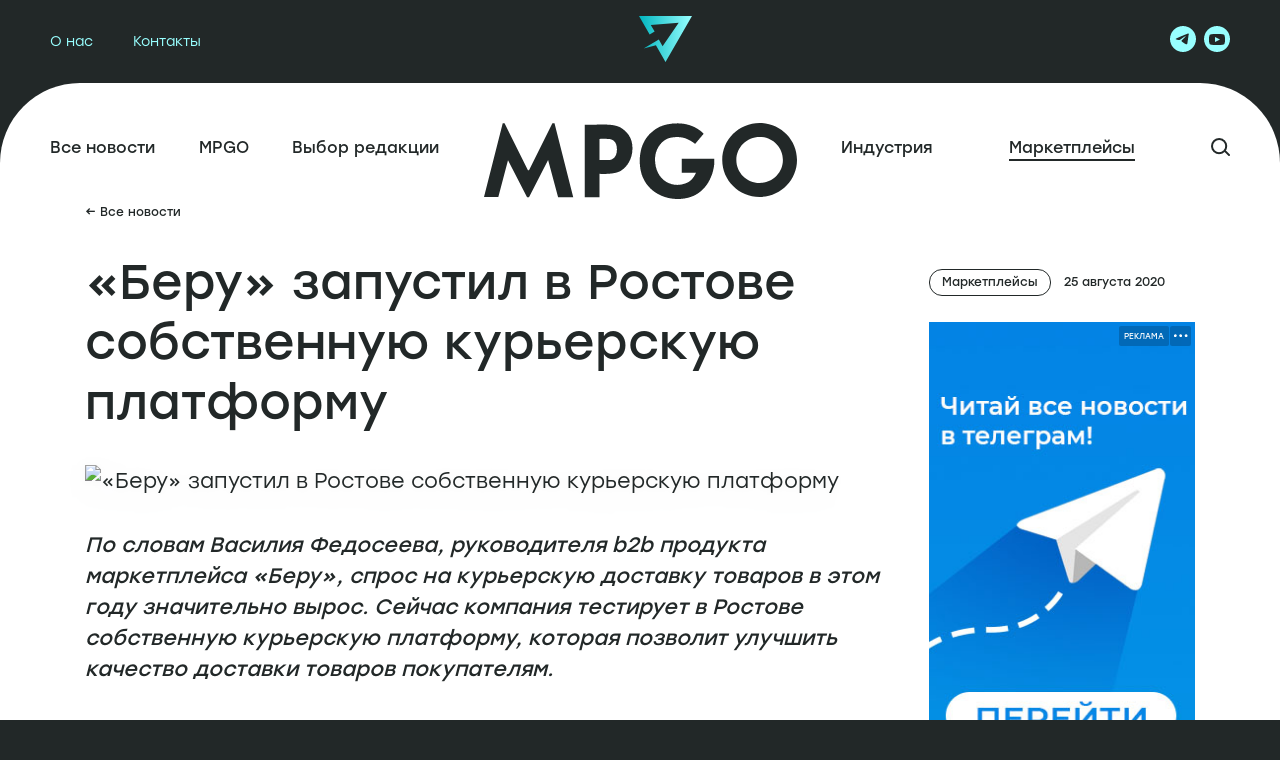

--- FILE ---
content_type: text/html; charset=UTF-8
request_url: https://mpgo.ru/news/novosti-marketplejsov/beru-zapustil-v-rostove-sobstvennuyu-kurerskuyu-platformu/
body_size: 32047
content:
<!doctype html>
<html lang="ru" >
    <head>
        <title>«Беру» запустил в Ростове собственную курьерскую платформу — MPGO</title>

        <meta http-equiv="X-UA-Compatible" content="IE=edge"/>
        <meta name="SKYPE_TOOLBAR" content="SKYPE_TOOLBAR_PARSER_COMPATIBLE"/>
        <meta name="format-detection" content="telephone=no"/>
        <meta charset="utf-8">
        <meta name="viewport" content="width=device-width, initial-scale=1.0">
        <link rel="icon" type="image/svg" href="/local/templates/solt/assets/static/favicon/favicon-icon.f64edbf4.svg">
        <link rel="apple-touch-icon" sizes="192x192" href="/local/templates/solt/assets/img/logo-maskable-192x192.425577e6.png">
        <link rel="apple-touch-icon" sizes="512x512" href="/local/templates/solt/assets/img/logo-maskable-512x512.03716e52.png">
        <meta name="yandex-verification" content="5927856bf30320d6" />
        <meta name="google-site-verification" content="aihNzPMn8b0z3Zy3Jm5J6Bf3oneqBOTZhyekUjY8VIA" />
        <script src="/local/templates/solt/assets/js/404.7016fad3.js?878030495" type="module"></script>
        <script src="/local/templates/solt/assets/js/404.7332afd1.js?1286125975" nomodule="" defer></script>

                
        <meta property="og:type" content="website"/>
        <meta property="og:title" content="«Беру» запустил в Ростове собственную курьерскую платформу — MPGO">
        <meta property="og:description" content="По словам Василия Федосеева, руководителя b2b продукта маркетплейса «Беру», спрос на курьерскую доставку товаров в этом году значительно вырос. Сейчас компания тестирует в Ростове собственную курье...">
        <meta property="og:url" content="/news/novosti-marketplejsov/beru-zapustil-v-rostove-sobstvennuyu-kurerskuyu-platformu/" />
        <meta property="og:locale" content="ru_RU" />
        <meta property="og:site_name" content="MPGO"/>
        <meta property="og:image" content="https://mpgo.ru/local/templates/solt/assets/img/share.jpg">

        <meta http-equiv="Content-Type" content="text/html; charset=UTF-8" />
<meta name="description" content="По словам Василия Федосеева, руководителя b2b продукта маркетплейса «Беру», спрос на курьерскую доставку товаров в этом году значительно вырос. Сейчас компания тестирует в Ростове собственную курье..." />
<link href="/local/templates/solt/assets/css/404.e1379c5f.css?176459605049966" type="text/css"  data-template-style="true"  rel="stylesheet" />
<link href="/local/templates/solt/styles.css?1764596050141" type="text/css"  data-template-style="true"  rel="stylesheet" />
<link href="/local/templates/solt/template_styles.css?17645960503111" type="text/css"  data-template-style="true"  rel="stylesheet" />
<script type="text/javascript">if(!window.BX)window.BX={};if(!window.BX.message)window.BX.message=function(mess){if(typeof mess==='object'){for(let i in mess) {BX.message[i]=mess[i];} return true;}};</script>
<script type="text/javascript">(window.BX||top.BX).message({'JS_CORE_LOADING':'Загрузка...','JS_CORE_NO_DATA':'- Нет данных -','JS_CORE_WINDOW_CLOSE':'Закрыть','JS_CORE_WINDOW_EXPAND':'Развернуть','JS_CORE_WINDOW_NARROW':'Свернуть в окно','JS_CORE_WINDOW_SAVE':'Сохранить','JS_CORE_WINDOW_CANCEL':'Отменить','JS_CORE_WINDOW_CONTINUE':'Продолжить','JS_CORE_H':'ч','JS_CORE_M':'м','JS_CORE_S':'с','JSADM_AI_HIDE_EXTRA':'Скрыть лишние','JSADM_AI_ALL_NOTIF':'Показать все','JSADM_AUTH_REQ':'Требуется авторизация!','JS_CORE_WINDOW_AUTH':'Войти','JS_CORE_IMAGE_FULL':'Полный размер'});</script>

<script type="text/javascript" src="/bitrix/js/main/core/core.js?1697628559489969"></script>

<script>BX.setJSList(['/bitrix/js/main/core/core_ajax.js','/bitrix/js/main/core/core_promise.js','/bitrix/js/main/polyfill/promise/js/promise.js','/bitrix/js/main/loadext/loadext.js','/bitrix/js/main/loadext/extension.js','/bitrix/js/main/polyfill/promise/js/promise.js','/bitrix/js/main/polyfill/find/js/find.js','/bitrix/js/main/polyfill/includes/js/includes.js','/bitrix/js/main/polyfill/matches/js/matches.js','/bitrix/js/ui/polyfill/closest/js/closest.js','/bitrix/js/main/polyfill/fill/main.polyfill.fill.js','/bitrix/js/main/polyfill/find/js/find.js','/bitrix/js/main/polyfill/matches/js/matches.js','/bitrix/js/main/polyfill/core/dist/polyfill.bundle.js','/bitrix/js/main/core/core.js','/bitrix/js/main/polyfill/intersectionobserver/js/intersectionobserver.js','/bitrix/js/main/lazyload/dist/lazyload.bundle.js','/bitrix/js/main/polyfill/core/dist/polyfill.bundle.js','/bitrix/js/main/parambag/dist/parambag.bundle.js']);
</script>
<script type="text/javascript">(window.BX||top.BX).message({'LANGUAGE_ID':'ru','FORMAT_DATE':'DD.MM.YYYY','FORMAT_DATETIME':'DD.MM.YYYY HH:MI:SS','COOKIE_PREFIX':'MPGO','SERVER_TZ_OFFSET':'0','UTF_MODE':'Y','SITE_ID':'s1','SITE_DIR':'/','USER_ID':'','SERVER_TIME':'1769602153','USER_TZ_OFFSET':'0','USER_TZ_AUTO':'Y','bitrix_sessid':'634be309fc84f60a024003c681366430'});</script>


<script type="text/javascript" src="/bitrix/js/main/core/core_fx.js?167932124216888"></script>
<script type="text/javascript" src="/bitrix/js/main/jquery/jquery-1.12.4.min.js?167932132497163"></script>
<script type="text/javascript" src="/bitrix/js/yandex.metrika/script.js?16988107396603"></script>
            <script type="text/javascript">
                window.dataLayerName = 'dataLayer';
                var dataLayerName = window.dataLayerName;
            </script>
            <!-- Yandex.Metrika counter -->
            <script type="text/javascript">
                (function (m, e, t, r, i, k, a) {
                    m[i] = m[i] || function () {
                        (m[i].a = m[i].a || []).push(arguments)
                    };
                    m[i].l = 1 * new Date();
                    k = e.createElement(t), a = e.getElementsByTagName(t)[0], k.async = 1, k.src = r, a.parentNode.insertBefore(k, a)
                })
                (window, document, "script", "https://mc.yandex.ru/metrika/tag.js", "ym");

                ym("57355828", "init", {
                    clickmap: true,
                    trackLinks: true,
                    accurateTrackBounce: true,
                    webvisor: true,
                    ecommerce: dataLayerName,
                    params: {
                        __ym: {
                            "ymCmsPlugin": {
                                "cms": "1c-bitrix",
                                "cmsVersion": "23.675",
                                "pluginVersion": "1.0.8",
                                'ymCmsRip': 1597463007                            }
                        }
                    }
                });

                document.addEventListener("DOMContentLoaded", function() {
                                    });

            </script>
            <!-- /Yandex.Metrika counter -->
                    <script type="text/javascript">
            window.counters = ["57355828","94352703"];
        </script>
        
<meta name="twitter:card" content="summary_large_image"/>
<meta name="twitter:site" content="https://twitter.com/mpgo"/>
<meta name="twitter:creator" content="https://twitter.com/mpgo"/>
<meta name="twitter:title" content="«Беру» запустил в Ростове собственную курьерскую платформу"/>
<meta name="twitter:url" content="http://mpgo.ru/news/novosti-marketplejsov/beru-zapustil-v-rostove-sobstvennuyu-kurerskuyu-platformu/"/>
<meta name="twitter:description" content="По словам Василия Федосеева, руководителя b2b продукта маркетплейса «Беру», спрос на курьерскую доставку товаров в этом году значительно вырос. Сейчас компания тестирует в Ростове собственную курье..."/>
<script>window[window.dataLayerName] = window[window.dataLayerName] || [];</script>



<script type="text/javascript" src="/local/templates/solt/script.js?176459605014343"></script>
<script type="text/javascript" src="/local/templates/solt/components/bitrix/news/news/script.js?17645960502145"></script>
<script type="text/javascript" src="/local/templates/solt/components/bitrix/news/news/bitrix/news.detail/.default/script.js?17645960509640"></script>
<script type="text/javascript" src="/local/templates/solt/components/bitrix/news.list/main/script.js?17645960508468"></script>

        
        <!-- Yandex.Metrika counter -->
        <script type="text/javascript" data-skip-moving="true">
            (function(m,e,t,r,i,k,a){m[i]=m[i]function(){(m[i].a=m[i].a[]).push(arguments)};
                m[i].l=1*new Date();
                for (var j = 0; j < document.scripts.length; j++) {if (document.scripts[j].src === r) { return; }}
                k=e.createElement(t),a=e.getElementsByTagName(t)[0],k.async=1,k.src=r,a.parentNode.insertBefore(k,a)})
            (window, document, "script", "https://mc.yandex.ru/metrika/tag.js", "ym");
            ym(57355828, "init", {
                clickmap:true,
                trackLinks:true,
                accurateTrackBounce:true
            });
        </script>
        <noscript><div><img src="https://mc.yandex.ru/watch/57355828" style="position:absolute; left:-9999px;" alt="" /></div></noscript>
        <!-- /Yandex.Metrika counter -->

<!-- Top.Mail.Ru counter -->
<script type="text/javascript">
var _tmr = window._tmr || (window._tmr = []);
_tmr.push({id: "3500896", type: "pageView", start: (new Date()).getTime()});
(function (d, w, id) {
  if (d.getElementById(id)) return;
  var ts = d.createElement("script"); ts.type = "text/javascript"; ts.async = true; ts.id = id;
  ts.src = "https://top-fwz1.mail.ru/js/code.js";
  var f = function () {var s = d.getElementsByTagName("script")[0]; s.parentNode.insertBefore(ts, s);};
  if (w.opera == "[object Opera]") { d.addEventListener("DOMContentLoaded", f, false); } else { f(); }
})(document, window, "tmr-code");
</script>
<noscript><div><img src="https://top-fwz1.mail.ru/counter?id=3500896;js=na" style="position:absolute;left:-9999px;" alt="Top.Mail.Ru" /></div></noscript>
<!-- /Top.Mail.Ru counter -->


    </head>
<body class="main-body">
    
    
            <script>
                        new Main({'LOAD_BANNER':'0'});
        </script>
    
    <div class="content">
        <header class="header-wrapper">
            
<div class="header">
	<div class="header__top-wrap">
		<div class="header-container">
			<div class="header__top">
                

            <nav class="header__top-nav">
            <ul class="header__top-nav-list">

                                                        <li class="header__top-nav-list-item">
                        <a  href="/about/" aria-label="О нас">О нас</a>
                    </li>
                    
                                                        <li class="header__top-nav-list-item">
                        <a  href="/contacts/" aria-label="Контакты">Контакты</a>
                    </li>
                    
                
            </ul>
        </nav>
    				<div class="header__top-logo">
                    <svg width="53" height="46" viewbox="0 0 53 46" fill="none"
     xmlns="http://www.w3.org/2000/svg">
    <path d="M0 0L10.653 18.485L15.635 15.6166L11.766 8.92379L39.697 6.63972L23.585 30.224L19.822 23.5843L4.611 32.5081L16.907 29.321L26.5 46L53 0H0Z"
          fill="url(#paint0_linear_302_2049)"></path>
    <defs>
        <lineargradient id="paint0_linear_302_2049" x1="0" y1="23" x2="53" y2="23"
                        gradientunits="userSpaceOnUse">
            <stop stop-color="#00B5BF"></stop>
            <stop offset="1" stop-color="#98FFFF"></stop>
        </lineargradient>
    </defs>
</svg>				</div>
                
<div class="header__top-contacts">
			<div class="header__top-contacts-phone">
			<a href="tel:"></a>
		</div>
		<ul class="header__top-contacts-social" >
						<a href="https://t.me/mpgo_ru" target="_blank">
                    <svg width="26" height="26" viewbox="0 0 26 26" fill="none"
     xmlns="http://www.w3.org/2000/svg">
    <path fill-rule="evenodd" clip-rule="evenodd"
          d="M13 26C20.1796 26 26 20.1796 26 13C26 5.82036 20.1796 0 13 0C5.82036 0 0 5.82036 0 13C0 20.1796 5.82036 26 13 26ZM18.714 8.30544C18.8144 7.16664 17.6116 7.63568 17.6116 7.63568C16.7237 8.00332 15.808 8.37668 14.8824 8.7542C12.012 9.92498 9.04696 11.1345 6.52106 12.325C5.15138 12.8274 5.95322 13.3297 5.95322 13.3297L8.12448 13.9997C9.12678 14.3013 9.66108 13.9662 9.66108 13.9662L14.338 10.7843C16.0082 9.64548 15.6073 10.5833 15.2064 10.9853L11.699 14.3346C11.1644 14.8036 11.4317 15.2056 11.6654 15.4066C12.3284 15.9913 13.9586 17.0612 14.6702 17.5282C14.8554 17.6496 14.9783 17.7304 15.0062 17.7512C15.1731 17.8851 16.075 18.4881 16.6764 18.3542C17.2778 18.22 17.3446 17.4496 17.3446 17.4496L18.1462 12.1909C18.2663 11.278 18.4044 10.4005 18.5146 9.69956C18.6186 9.0376 18.6979 8.53346 18.714 8.30544V8.30544Z"
          fill="#98FFFF"></path>
</svg>				</a>
								<a href="https://www.youtube.com/c/MPGO_RU" target="_blank">
                    <svg width="26" height="26" viewbox="0 0 26 26" fill="none"
     xmlns="http://www.w3.org/2000/svg">
    <path d="M11 16L16 13.5L11 11V16Z" fill="#98FFFF"></path>
    <path fill-rule="evenodd" clip-rule="evenodd"
          d="M13 26C20.1797 26 26 20.1797 26 13C26 5.8203 20.1797 0 13 0C5.8203 0 0 5.8203 0 13C0 20.1797 5.8203 26 13 26ZM20.6508 9.72253C20.466 9.04762 19.9217 8.51374 19.2336 8.33242C17.991 8 12.9897 8 12.9897 8C12.9897 8 7.98845 8.01007 6.74583 8.34249C6.05777 8.52381 5.51348 9.05769 5.32863 9.7326C5 10.9515 5 13.5 5 13.5C5 13.5 5 16.0485 5.3389 17.2775C5.52375 17.9524 6.06804 18.4863 6.7561 18.6676C7.99872 19 13 19 13 19C13 19 18.0013 19 19.2439 18.6676C19.932 18.4863 20.4763 17.9524 20.6611 17.2775C21 16.0586 21 13.5 21 13.5C21 13.5 20.9897 10.9515 20.6508 9.72253Z"
          fill="#98FFFF"></path>
</svg>				</a>
			</ul>
</div>
			</div>
		</div>
	</div>
	<div class="header__main-wrap">
		<div class="header-container">
            
      <div class="header__main">
              <nav class="header__main-nav">
          <ul class="header__main-nav-list">
                                                                      <li class="header__main-nav-list-item">
                  <a aria-label="Все новости" href="/">Все новости</a>
                </li>
                                                                                    <li class="header__main-nav-list-item">
                  <a aria-label="MPGO" href="/news/mpgo/">MPGO</a>
                </li>
                                                                                    <li class="header__main-nav-list-item">
                  <a aria-label="Выбор редакции" href="/news/editor_choose/">Выбор редакции</a>
                </li>
                                    </ul>
        </nav>
                <a class="header__main-logo" href="/">
						<img src="/upload/uf/d11/3j6yzq9xqqxhqlie709i0fc7uvbfyrfx/main_logo.svg" alt="Новости российской электронной торговли">
        </a>
                    <nav class="header__main-nav">
          <ul class="header__main-nav-list">
                                                                      <li class="header__main-nav-list-item">
                  <a aria-label="Индустрия" href="/news/novosti-industrii/">Индустрия</a>
                </li>
                                                                                    <li class="header__main-nav-list-item active">
                  <a aria-label="Маркетплейсы" href="/news/novosti-marketplejsov/" class="selected">Маркетплейсы</a>
                </li>
                                                        <li class="header__main-nav-list-item search-btn">
                  <a href="/search/">
                    <svg width="19" height="18" viewbox="0 0 19 18" fill="none"
     xmlns="http://www.w3.org/2000/svg">
    <path d="M8.11159 15.2222C12.0389 15.2222 15.2227 12.0385 15.2227 8.1111C15.2227 4.18375 12.0389 1 8.11159 1C4.18424 1 1.00049 4.18375 1.00049 8.1111C1.00049 12.0385 4.18424 15.2222 8.11159 15.2222Z"
          stroke="#222828" stroke-width="2" stroke-linecap="round"
          stroke-linejoin="round"></path>
    <path d="M18 17L14.1333 13.1333" stroke="#222828" stroke-width="2"
          stroke-linecap="round" stroke-linejoin="round"></path>
</svg>                  </a>
                </li>
                          </ul>
        </nav>
                  </div>
  

		</div>
	</div>
</div>            
<div class="header__mobile-menu">
	

            <ul class="header__mobile-menu-links">
                                        <li class="header__mobile-menu-links-item">
                <a  href="/about/" aria-label="О нас">О нас</a>
            </li>
            
                                        <li class="header__mobile-menu-links-item">
                <a  href="/contacts/" aria-label="Контакты">Контакты</a>
            </li>
            
                    </ul>
        
<div class="header__mobile-menu-contacts">
			<div class="header__mobile-menu-contacts-phone">
			<a href="tel:"></a>
		</div>
		<ul class="header__mobile-menu-contacts-social" >
					<a href="https://t.me/mpgo_ru" target="_blank">
                <svg width="26" height="26" viewbox="0 0 26 26" fill="none"
     xmlns="http://www.w3.org/2000/svg">
    <path fill-rule="evenodd" clip-rule="evenodd"
          d="M13 26C20.1796 26 26 20.1796 26 13C26 5.82036 20.1796 0 13 0C5.82036 0 0 5.82036 0 13C0 20.1796 5.82036 26 13 26ZM18.714 8.30544C18.8144 7.16664 17.6116 7.63568 17.6116 7.63568C16.7237 8.00332 15.808 8.37668 14.8824 8.7542C12.012 9.92498 9.04696 11.1345 6.52106 12.325C5.15138 12.8274 5.95322 13.3297 5.95322 13.3297L8.12448 13.9997C9.12678 14.3013 9.66108 13.9662 9.66108 13.9662L14.338 10.7843C16.0082 9.64548 15.6073 10.5833 15.2064 10.9853L11.699 14.3346C11.1644 14.8036 11.4317 15.2056 11.6654 15.4066C12.3284 15.9913 13.9586 17.0612 14.6702 17.5282C14.8554 17.6496 14.9783 17.7304 15.0062 17.7512C15.1731 17.8851 16.075 18.4881 16.6764 18.3542C17.2778 18.22 17.3446 17.4496 17.3446 17.4496L18.1462 12.1909C18.2663 11.278 18.4044 10.4005 18.5146 9.69956C18.6186 9.0376 18.6979 8.53346 18.714 8.30544V8.30544Z"
          fill="#98FFFF"></path>
</svg>			</a>
							<a href="mailto:">
                <svg width="26" height="26" viewbox="0 0 26 26" fill="none"
     xmlns="http://www.w3.org/2000/svg">
    <path fill-rule="evenodd" clip-rule="evenodd"
          d="M13 26C20.1797 26 26 20.1797 26 13C26 5.82031 20.1797 0 13 0C5.82031 0 0 5.82031 0 13C0 20.1797 5.82031 26 13 26ZM6.81897 8.88714C6.89806 8.63395 7.0695 8.44696 7.30174 8.36066L7.40966 8.32055L12.9943 8.32008C18.5428 8.31964 18.5796 8.31984 18.6833 8.35479C18.934 8.43924 19.1205 8.65332 19.198 8.94569L19.2226 9.03815L18.7621 9.36853C18.1219 9.82784 16.9824 10.6468 16.4605 11.0228C16.22 11.196 15.8681 11.4489 15.6786 11.5848C15.1318 11.977 14.5634 12.3853 14.1469 12.685C13.1981 13.3678 13.0139 13.4984 13 13.4984C12.9859 13.4984 12.7876 13.3577 11.829 12.6675C11.4091 12.3652 10.928 12.0197 10.3211 11.5849C10.1314 11.449 9.75796 11.1803 9.49112 10.9878C9.22431 10.7953 8.85617 10.5304 8.67303 10.3991C8.48988 10.2678 8.06213 9.96044 7.72247 9.71604C7.3828 9.47164 7.03451 9.22199 6.94847 9.16126C6.77505 9.03885 6.77297 9.03443 6.81897 8.88714ZM6.78005 15.9545C6.76403 15.9649 6.76 15.3711 6.76 13.0096C6.76 11.3828 6.76317 10.0517 6.76705 10.0517C6.77095 10.0517 7.04343 10.2456 7.37261 10.4827C7.96052 10.9059 8.27063 11.1289 9.11804 11.7378C9.68235 12.1432 10.1733 12.4959 10.5938 12.7982C10.7835 12.9345 10.9387 13.0549 10.9387 13.0658C10.9387 13.0844 10.728 13.2339 9.91208 13.794C9.71799 13.9272 9.36788 14.1684 9.13409 14.33C8.90029 14.4916 8.32642 14.8872 7.85881 15.209C7.39123 15.5309 6.96171 15.8274 6.90438 15.8679C6.84702 15.9085 6.7911 15.9474 6.78005 15.9545ZM18.0209 10.9199C18.1841 10.8033 18.5197 10.5609 18.7668 10.3812C19.0138 10.2014 19.2213 10.0538 19.228 10.0531C19.2346 10.0523 19.24 11.3828 19.24 13.0096C19.24 15.3711 19.236 15.9649 19.22 15.9545C19.2089 15.9474 19.153 15.9086 19.0956 15.8681C19.0383 15.8277 18.8109 15.6708 18.5903 15.5193C18.3698 15.3679 18.1532 15.2182 18.1091 15.1867C18.065 15.1551 17.917 15.0526 17.7803 14.9589C17.6435 14.8652 17.4378 14.7238 17.3231 14.6447C17.2084 14.5656 16.768 14.2622 16.3446 13.9705C15.1135 13.1226 15.0613 13.0858 15.0613 13.066C15.0613 13.0463 15.1186 13.004 16.112 12.2911C16.4517 12.0473 16.9533 11.6868 17.2268 11.4899C17.5003 11.293 17.8577 11.0365 18.0209 10.9199ZM9.83195 14.8555C9.92579 14.7928 10.2817 14.5465 11.0831 13.9895C11.4007 13.7688 11.6714 13.5904 11.6846 13.5932C11.6979 13.596 11.9577 13.7776 12.2621 13.9968C12.5665 14.216 12.8435 14.4061 12.8777 14.4193C12.9568 14.4498 13.0432 14.4497 13.1225 14.4192C13.1567 14.4061 13.4335 14.2162 13.7376 13.9973C14.0416 13.7784 14.2984 13.596 14.3083 13.5919C14.324 13.5853 14.7012 13.8408 15.8232 14.6182C16.1204 14.8241 16.5307 15.107 17.3712 15.6856C17.6182 15.8556 18.1308 16.2092 18.5101 16.4713L19.1999 16.9478L19.1986 17.0154C19.1967 17.1122 19.1082 17.2958 19.0045 17.4179C18.9041 17.5362 18.7431 17.6336 18.6002 17.6625C18.5437 17.6739 16.603 17.68 13 17.68C9.39697 17.68 7.45628 17.6739 7.39981 17.6625C7.25691 17.6336 7.09589 17.5362 6.99546 17.4179C6.89819 17.3033 6.81018 17.1272 6.79739 17.0216L6.78917 16.9539L7.21973 16.6575C7.45654 16.4945 7.79464 16.2613 7.97111 16.1393C8.92572 15.4792 9.76123 14.9028 9.83195 14.8555Z"
          fill="#98FFFF"></path>
</svg>			</a>
							<a href="https://www.youtube.com/c/MPGO_RU" target="_blank">
                <svg width="26" height="26" viewbox="0 0 26 26" fill="none"
     xmlns="http://www.w3.org/2000/svg">
    <path d="M11 16L16 13.5L11 11V16Z" fill="#98FFFF"></path>
    <path fill-rule="evenodd" clip-rule="evenodd"
          d="M13 26C20.1797 26 26 20.1797 26 13C26 5.8203 20.1797 0 13 0C5.8203 0 0 5.8203 0 13C0 20.1797 5.8203 26 13 26ZM20.6508 9.72253C20.466 9.04762 19.9217 8.51374 19.2336 8.33242C17.991 8 12.9897 8 12.9897 8C12.9897 8 7.98845 8.01007 6.74583 8.34249C6.05777 8.52381 5.51348 9.05769 5.32863 9.7326C5 10.9515 5 13.5 5 13.5C5 13.5 5 16.0485 5.3389 17.2775C5.52375 17.9524 6.06804 18.4863 6.7561 18.6676C7.99872 19 13 19 13 19C13 19 18.0013 19 19.2439 18.6676C19.932 18.4863 20.4763 17.9524 20.6611 17.2775C21 16.0586 21 13.5 21 13.5C21 13.5 20.9897 10.9515 20.6508 9.72253Z"
          fill="#98FFFF"></path>
</svg>			</a>
			</ul>
</div>
</div>            
<div class="header-mob">
    <div class="header-mob__top-wrap">
        <div class="hcol header-mob__search">
            <button onclick="window.location.href='/search/'">
	            <svg width="19" height="18" viewbox="0 0 19 18" fill="none" xmlns="http://www.w3.org/2000/svg">
    <path d="M8.11159 15.2222C12.0389 15.2222 15.2227 12.0385 15.2227 8.1111C15.2227 4.18375 12.0389 1 8.11159 1C4.18424 1 1.00049 4.18375 1.00049 8.1111C1.00049 12.0385 4.18424 15.2222 8.11159 15.2222Z"
          stroke="#222828" stroke-width="2" stroke-linecap="round"
          stroke-linejoin="round"></path>
    <path d="M18 17L14.1333 13.1333" stroke="#222828" stroke-width="2" stroke-linecap="round"
          stroke-linejoin="round"></path>
</svg>            </button>
        </div>
        <a class="hcol header-mob__logo" href="/">
	        <svg width="128" height="28" viewbox="0 0 128 28" fill="none" xmlns="http://www.w3.org/2000/svg">
    <path fill-rule="evenodd" clip-rule="evenodd"
          d="M128 13.2077C128 7.5703 123.081 3 117.013 3C110.945 3 106.025 7.5703 106.025 13.2077C106.025 18.8456 110.945 23.4158 117.013 23.4158C123.081 23.4158 128 18.8456 128 13.2077ZM123.855 13.2077C123.855 9.69732 120.792 6.8513 117.013 6.8513C113.234 6.8513 110.171 9.69732 110.171 13.2077C110.171 16.7186 113.234 19.5645 117.013 19.5645C120.792 19.5645 123.855 16.7186 123.855 13.2077Z"
          fill="#98FFFF"></path>
    <path d="M49.2353 16.0887L56.1023 3.05703H56.725L62.2279 23.5024H57.7808L54.8418 13.248L49.226 23.4913H48.6583L43.0548 13.2716L40.2103 23.4798H36V23.4295L41.5042 3.06H42.0445L48.9115 16.0887H49.2353Z"
          fill="#98FFFF"></path>
    <path fill-rule="evenodd" clip-rule="evenodd"
          d="M65.6291 23.5064V3.45722L71.1958 3.4448C71.1958 3.4448 74.4159 3.3014 76.1525 4.27194C77.889 5.24204 79.6436 6.94192 79.6436 9.94279C79.6436 12.9438 78.1179 15.0587 76.2376 16.1927C74.3579 17.3269 69.9507 17.0436 69.9507 17.0436V23.5064H65.6291ZM69.9738 13.2262V7.39005C69.9738 7.39005 72.4032 7.34324 72.9602 7.43808C73.4743 7.5261 75.0769 7.80346 75.0769 10.3438C75.0769 12.8836 73.1603 13.2498 72.7695 13.2498C72.3787 13.2498 69.9738 13.2262 69.9738 13.2262Z"
          fill="#98FFFF"></path>
    <path d="M98.0414 8.79013L100.568 5.96641C100.568 5.96641 97.9195 3.09511 92.9383 3.09511C88.3096 3.09511 86.2746 4.74791 85.5198 5.36103C85.4623 5.40771 85.4122 5.44836 85.369 5.4818L85.354 5.49339C84.702 5.99785 81.1504 8.74564 81.8774 15.0989C82.6098 21.5025 88.8603 24.7159 94.8669 23.8655C100.51 23.0662 102.317 18.8361 102.798 17.7099C102.829 17.6377 102.855 17.5776 102.875 17.5327C103.217 16.7884 103.632 15.1697 103.681 14.2245C103.73 13.2792 103.706 12.8894 103.706 12.8894H94.1221V16.7407H98.2974C98.2974 16.7407 97.4913 18.8322 95.5869 19.5528C93.6825 20.2736 91.6391 20.4152 89.4826 19.2103C87.3265 18.0053 86.0402 15.3349 86.3086 12.3577C86.5773 9.38035 88.9139 7.55816 90.3617 7.183C91.8094 6.80739 94.0241 6.68673 95.6843 7.41904C97.3445 8.15178 98.0414 8.79013 98.0414 8.79013Z"
          fill="#98FFFF"></path>
    <path d="M0 -1.90735e-06L6.834 11.2517L10.03 9.50577L7.548 5.43187L25.466 4.04157L15.13 18.3972L12.716 14.3557L2.958 19.7875L10.846 17.8476L17 28L34 -1.90735e-06H0Z"
          fill="url(#paint0_linear_123_71)"></path>
    <defs>
        <lineargradient id="paint0_linear_123_71" x1="0" y1="14" x2="34" y2="14"
                        gradientunits="userSpaceOnUse">
            <stop stop-color="#00B5BF"></stop>
            <stop offset="1" stop-color="#98FFFF"></stop>
        </lineargradient>
    </defs>
</svg>        </a>
        <div class="hcol header-mob__btn">
            <button><span> </span><span> </span><span></span></button>
        </div>
    </div>
	
      <div class="header-mob__menu">
      <nav class="header-mob__menu-nav">
        <ul class="header-mob__menu-nav-list">
                                              <li class="header-mob__menu-nav-list-item">
              <a aria-label="Все новости" href="/">Все новости</a>
            </li>
                                                        <li class="header-mob__menu-nav-list-item">
              <a aria-label="MPGO" href="/news/mpgo/">MPGO</a>
            </li>
                                                        <li class="header-mob__menu-nav-list-item">
              <a aria-label="Выбор редакции" href="/news/editor_choose/">Выбор редакции</a>
            </li>
                                                        <li class="header-mob__menu-nav-list-item">
              <a aria-label="Индустрия" href="/news/novosti-industrii/">Индустрия</a>
            </li>
                                                        <li class="header-mob__menu-nav-list-item active">
              <a aria-label="Маркетплейсы" href="/news/novosti-marketplejsov/" class="selected">Маркетплейсы</a>
            </li>
                            </ul>
      </nav>
    </div>
  

</div>        </header>



        <div class="content-wrap">
            <main class="main">
                
                
<section class="news-detail">

<div class="container" id="ob_1502977930">
            <a class="mob-container news-detail__back-btn" href="/news/novosti-marketplejsov/">← Все новости</a>
        <div class="grid-col news-detail__row">
        <div class="news-detail__info">
            <div class="mob-container news-detail__info-title">
                <h1>
                    «Беру» запустил в Ростове собственную курьерскую платформу                </h1>
            </div>
            <div class="mob-container news-detail__info-desk">
                                    <div class="news-detail__info-desk-tag">
                        <span>Маркетплейсы</span>
                    </div>
                                                    <div class="news-detail__info-desk-date">
                        <span>25 августа 2020</span>
                    </div>
                            </div>
                            <figure class="news-detail__info-photo">
                    <img src="https://img.mpgo.ru/rs:fill/w:800/q:90/plain/https://mpgo.ru//upload/iblock/bfa/811r0qwkifo6zt90x4pw152s9cru4ncl/fedoseev.jpg"
                         alt="«Беру» запустил в Ростове собственную курьерскую платформу">
                </figure>
                        <div class="news-detail__advertisement"></div>
            <div class="mob-container news-detail__info-text">
                <p><strong><em>По словам Василия Федосеева, руководителя b2b продукта маркетплейса «Беру», спрос на курьерскую доставку товаров в этом году значительно вырос. Сейчас компания тестирует в Ростове собственную курьерскую платформу, которая позволит улучшить качество доставки товаров покупателям.</em></strong></p>



<p>По словам Василия Федосеева, в первом полугодии количество заказов на ростовском терминале маркетплейса «Беру» выросло в четыре раза по сравнению с аналогичным периодом прошлого года. Сейчас на донском складе размещены товары более 500 поставщиков. 50 компаний из Ростовской области отправили свои товары в Москву через транзитный склад, что даст возможность продавать их по всей России.</p>



<p>Василий Федосеев побеседовал с ростовским деловым порталом <a aria-label="undefined (откроется в новой вкладке)" target="_blank" href="https://gorodn.ru/razdel/novosti_kompaniy/situatsiya_na_krupnykh_donskikh_predpriyatiyakh/31259/" target="_blank" rel="noreferrer noopener" title="Город N">Город N</a> и рассказал о том, как сейчас обстоят дела у маркетплейса <strong>«Беру»</strong></p>



<p><strong>N: — Какова динамика заказов маркетплейса «Беру» в Ростовской области в этом году по сравнению с прошлым?</strong></p>



<p>В.Ф.: — В связи с пандемией коронавируса количество заказов увеличилось. Точное число заказов мы сейчас не раскрываем. За первое полугодие этого года мы доставили в Ростовскую область в 6 раз больше заказов, чем за аналогичный период прошлого года. В регион приходят заказы как с московских складов, так и с ростовского терминала. В целом в ЮФО мы доставили в 5 раз больше заказов. В Ростове наблюдается более активная динамика в связи с тем, что у нас здесь есть собственный склад и возможность доставки товаров на следующий день после оформления заказа.</p>



<p><strong>N: — А какова была динамика на ростовском логистическом комплексе?</strong></p>



<p>В.Ф.: — В целом в первом полугодии количество заказов на ростовском терминале в четыре раза превысило их число за первое полугодие прошлого года. Пик у нас был в мае: мы получили в 1,5 раза больше заказов, чем в январе. Причем их количество оказалось больше и чем в декабре, который традиционно является праздничным пиковым периодом. Мы непрерывно растем, пандемия, конечно, помогла этому, но и без нее мы продолжали бы наращивать обороты.</p>



<p><strong>N: — Какое количество поставщиков представлено на площадке в Ростовской области?</strong></p>



<p>В.Ф.: — В целом на маркетплейсе «Беру» представлено более шести тысяч продавцов. На ростовском терминале сейчас размещено более 500 поставщиков.</p>



<p><strong>N: — Сколько из них из Ростовской области? Насколько успешно продаются их товары?</strong></p>



<p>В.Ф.: — Не могу точно назвать число поставщиков с привязкой к региону. Помимо местных компаний у нас размещают товары продавцы со всего ЮФО, а также локальные представители московских компаний. Но могу отметить, что более 50 компаний из Ростовской области воспользовались новой логистической услугой и отправили свои товары на хранение в Москву через транзитный склад. Благодаря этому у них появилась возможность продавать товары не только у себя в регионе, но по всей России. Будем наблюдать за их развитием.</p>



<p><strong>N: — Отслеживаете ли вы статистику по росту числа онлайн-покупателей из Ростовской области? Каковы их количество и динамика прироста?</strong></p>



<p>В.Ф.: — Конечно, мы отслеживаем динамику по всем областям. Если говорить про Ростовскую область, количество покупателей во втором квартале этого года по сравнению со вторым кварталом прошлого здесь выросло в 2,7 раза. При этом число покупателей, использующих мобильное приложение, увеличилось в 3,2 раза. Мы видим, что мобильная аудитория растет очень сильно. В целом число посетителей, скачавших мобильное приложение, за год выросло в пять раз.</p>



<p><strong>N: — Какие товары наиболее популярны среди местных пользователей?</strong></p>



<p>В.Ф.: — В Ростовской области по количеству лидируют товары повседневного спроса (FMCG): косметика и парфюмерия, бакалея, зоотовары, бытовая химия и товары для детей. В денежном выражении по сумме покупок на первом месте — мобильные телефоны и инструменты.</p>



<p><strong>N: — Как собираетесь расширять ассортимент в этом году?</strong></p>



<p>В.Ф.: — Мы строим мультикатегорийный маркетплейс и хотим, чтобы все, что нужно человеку для жизни, можно было купить у нас. Сейчас ассортимент превышает один миллион разновидностей товаров. Мы стараемся эту цифру как минимум удвоить.</p>



<p>Поэтому мы рады партнерам с любым ассортиментом, который можем у себя разместить. Правда, есть некоторые ограничения. Мы не продаем продукты питания, которые требуют особых условий хранения, например молочную продукцию, свежие фрукты. Активно не развиваем fashion-направление: в ассортименте представлено немного детской и спортивной одежды, но пока в эту сферу не торопимся идти. Мы не можем хранить на нашем складе лекарства и алкоголь: их продают наши партнеры с собственных складов и точек. Также есть ограничения по весу и габаритам товаров, но они вполне разумные. Мы можем хранить и возить товары вплоть до мебели, садовой техники, пневматического оборудования, больших нагревателей.</p>



<p><strong>N: — По какому принципу отбираете поставщиков? Кому отказываете?</strong></p>



<p>В.Ф.: — Мы работаем с поставщиками на основании договора оферты, подключиться может любой партнер. Ограничения связаны с определенными категориями товаров, как я уже сказал. Вряд ли получится продавать садовые домики — габариты не позволят их нормально доставить. У нас есть две модели сотрудничества с поставщиками: «витрина плюс фулфилмент» (комплекс операций с момента оформления заказа до момента получения покупки. — N) и «витрина плюс доставка».</p>



<p>В первом случае мы храним товары партнеров, выполняем с ними все операции и доставляем с нашего склада. Во втором случае продавцы хранят товары у себя, собирают заказы и по мере необходимости отгружает их в нашу службу доставки и сортировочный центр. На обе модели работает открытая регистрация — партнер может самостоятельно зарегистрироваться и разместиться, предложив свой ассортимент. Единственное — для регистрации необходимо иметь ИП или юрлицо, с самозанятыми мы пока не сотрудничаем.</p>



<p>Соответственно, в первой модели мы в основном работаем с сегментом FMCG и электроникой, то есть с теми товарами, которые имеют хорошую оборачиваемость и не залеживаются на складе. Габаритные товары лучше обрабатывать по второй модели и отгружать под заказ.</p>



<p><strong>N: — Какие вложения могут потребоваться, чтобы войти на площадку?</strong></p>



<p>В.Ф.: — Тут речь больше об организационных моментах, нежели финансовых вложениях. В первую очередь необходимо затратить время на регистрацию и размещение ассортимента. Нужно подготовить каталог продукции в определенном формате, картинки товаров и их описание. Необходимо привезти товары на склад либо научиться самостоятельно упаковывать заказы.</p>



<p>Не менее важно правильное ценообразование. По договору продавцом товара является партнер, а мы оказываем комплекс услуг, начиная от приема денег, обработки на складе и заканчивая доставкой. Продавец управляет размещением, ценами, при этом он может принимать участие в наших акциях и распродажах. Для того чтобы попасть в них, партнер должен быть готов снизить цены. Также он может самостоятельно устанавливать скидки на товары. Если они пройдут наш контроль честной скидки, мы покажем их зачеркнутыми на витрине.</p>



<p>Что касается стоимости сотрудничества, у нас фиксированные тарифы на услуги, их перечень прописан в договоре. В личном кабинете партнеры видят, за какие услуги им начислена комиссия. Комиссия за размещение товаров на маркетплейсе составляет от 3% до 21% в зависимости от категории. 3% — это, например, климатическая техника, 21% — некоторые категории товаров для здоровья. Кроме того, у нас есть услуга — получение денежных средств от покупателей, комиссия составляет 2%. В соответствии с распоряжением Центробанка до сентября включительно она снижена до 1%. Также мы берем комиссию за доставку товаров — от 30 рублей. Это основные услуги, но далеко не весь перечень.</p>



<p><strong>N: — Какие рекомендации вы можете дать поставщикам, чтобы попадать в начало каталога?</strong></p>



<p>В.Ф.: — У маркетплейса сейчас нет инструментов платного подъема выдачи. Выдача основывается на реальной популярности товаров. Во-первых, при создании контента желательно использовать наши значения фильтров и корректные, понятные названия товаров без сокращений и непонятных слов. Во-вторых, нужно пользоваться инструментами стандартного продвижения товара, представлять его красиво, хорошо, с картинками, описаниями, в конечном счете это улучшает продажи и ранжирование. В-третьих, многое зависит от ценообразования. Если несколько продавцов размещаются на одной и той же карточке товара — возьмем, к примеру, айфон, — то основная карточка будет у продавца с самой низкой ценой. Внизу будут показаны предложения, которые могут быть чем-то лучше, к примеру сроком доставки. То есть покупатель может купить дороже, но получить быстрее. Если же несколько продавцов продают товар по одной и той же цене и с одинаковыми условиями, то происходит равномерная ротация: один покупатель видит одного поставщика, другой — второго. Если цены разные, мы покажем более дешевый товар.</p>



<p>Поставщики имеют возможность видеть рекомендованные цены и управлять ценообразованием — опускаться до витрины, чтобы продавать, или, наоборот, повышать цены, но предлагать более быструю доставку.</p>



<p><strong>N: — Недавно в ходе бизнес-дискуссии, проведенной «Городом N», один из экспертов рынка, помогающий производителям сотрудничать с площадками интернет-торговли, обратил внимание на проблемы обратной связи при работе с маркетплейсами. Последние, например, не объясняют своих решений по возврату товара либо его утере в процессе пересылки. Как в этом плане обстоят дела у вас?</strong></p>



<p>В.Ф.: — Этот вопрос можно разбить на две части. В сообществах поставщиков я встречаю жалобы на проблемы при приемке товаров у разных маркетплейсов. Что приятно, в нашем случае таких жалоб минимум. Мы стараемся ничего не терять, если какие-то вопросы возникают, то достаточно быстро все находится.</p>



<p>Вторая проблема — потери при доставке, брак, возвраты, это немножко сложнее с точки зрения инструментов. Пока у нас нет инструмента, чтобы показывать поставщикам ситуацию с товарами. К примеру, в личном кабинете партнер видит количество бракованных товаров, мы даем возможность быстро их вывезти. Но там не отражается, по какой причине этот брак случился. Пока что эта информация доступна в ручном режиме: партнер обращается с претензией, и мы стараемся разобрать каждый случай. Если потеря или брак произошли по нашей вине, выплачиваем компенсацию.</p>



<p><strong>N: — Какие основные проблемы или риски при работе с местными поставщиками в свою очередь можете назвать?</strong></p>



<p>В.Ф.: — Как таковых рисков нет. Важно отметить, что поставщики, работающие по модели «витрина плюс доставка», которые самостоятельно упаковывают заказы, должны выполнять определенные требования. К примеру, собирать заказы в течение суток после поступления, иметь возможность отгрузить 50 заказов в день. Если партнеры неспешные и могут обработать только 10-20 заказов в день, мы не сможем с ними сотрудничать. Для того чтобы обезопасить площадку от претензий покупателей, связанных с плохим качеством работы партнеров, мы ввели понятие операционного индекса, по которому считаем основные показатели их работы. В данном случае риск не связан с регионом, он одинаковый для всех партнеров, работающих по этой модели.</p>



<p><strong>N: — Как развивается доставка? Какое количество пунктов самовывоза в Ростовской области у вас сейчас есть?</strong></p>



<p>В.Ф.: — Курьерская доставка развивается, спрос на нее из-за пандемии значительно вырос. В Ростове в апреле ее доля достигала 70%, в июне чуть опустилась до 60-62%. В среднем в этом году она составляет около 40% всех доставленных заказов.</p>



<p>Сейчас в режиме тестирования мы запустили в Ростове собственную курьерскую платформу. Такой платформой у нас уже полностью покрыта вся Москва и часть Санкт-Петербурга. 95% заказов с нашей платформы в Москве в этом году были доставлены вовремя. Наша собственная курьерская платформа позволит улучшить качество доставки покупателям, поскольку у партнерских служб случаются задержки. У нас есть интересная опция: на карте клиент может видеть движение курьера к нему. Пока что в Ростове речь не идет о том, чтобы полностью уйти от услуг партнеров, а скорее дополнить их. Мы развиваемся, нам нужно больше доставки.</p>



<p>В то же время у нас есть 30 собственных постаматов в Ростове, из которых покупатель может самостоятельно забрать заказ. Это ящики, которые открываются с телефона, на котором установлено мобильное приложение «Беру». Эта услуга тоже востребована, мы планируем увеличивать число постаматов.</p>



<p><strong>N: — Какая площадь в логистическом комплексе «Адва» у вас в аренде? Планируете ли ее увеличивать?</strong></p>



<p>В.Ф.: — Маркетплейс занимает пять тысяч квадратных метров, пока нам этого хватает. Мы только арендуем помещение, все оборудование и персонал полностью собственные.</p>



<p><strong>N: — Каковы перспективы на этот год — какой объем товарооборота на ростовской площадке ожидаете по итогам года?</strong></p>



<p>В.Ф.: — Конкретные планы и цифры мы не раскрываем. По данным нашего сервиса «Яндекс.Маркет Аналитика», в целом аудитория интернет-магазинов в России в этом году увеличилась на 40%. Это дополнительные 17 млн человек, которые сделали свою первую покупку в интернете. Мы надеемся, что они и дальше будут совершать онлайн-покупки, и мы будем расти вместе с рынком.</p>



<p><strong>N: — Кто ваши основные конкуренты?</strong></p>



<p>В.Ф.: — Смотря в чем. Мы конкурируем в том числе с магазинами шаговой доступности. Любая розничная компания, которая продает те же товары, что и мы, является нашим конкурентом. Наша задача — предоставить лучшие цены и сервис, чтобы удержать покупателей.</p>



<p><strong>N: — Насколько в этом году вырастет штат ростовской площадки? Какие вакансии наиболее востребованы? Какова средняя зарплата сотрудников и принципы ее формирования?</strong></p>



<p>В.Ф.: — Нашим сотрудникам мы предлагаем конкурентную заработную плату, которую рассчитываем с учетом аналитического обзора предложений в регионе. Сейчас в нашем логистическом комплексе работают 80 человек. Количество сотрудников склада напрямую зависит от роста количества заказов в регионе. Нас точно станет больше, но насколько — решат наши клиенты. Самая востребованная вакансия — кладовщик. Именно эти сотрудники принимают товары, сортируют их, упаковывают и отправляют в доставку для клиентов.</p>



<p>Наш бизнес, как и многие другие, имеет свою специфику. Идеальных кандидатов, которые имеют опыт в логистике онлайн-ретейла, не так много, поэтому у нас внутри есть целые программы обучения для сотрудников с разной подготовкой и опытом. Для всех новых сотрудников у нас, безусловно, есть большое вводное обучение всем процессам. Также есть, например, программа базовых управленческих навыков и многие другие более специализированные программы. Бизнес растет, и важно, чтобы сотрудники росли вместе с ним.</p>



<p>Источник: ростовский деловой портал <a target="_blank" href="https://gorodn.ru/razdel/novosti_kompaniy/situatsiya_na_krupnykh_donskikh_predpriyatiyakh/31259/" target="_blank" aria-label="undefined (откроется в новой вкладке)" rel="noreferrer noopener" title="Город N">Город N</a>.</p>                <div class="news-detail__advertisement--bottom"></div>
            </div>

            
        </div>
        <div class="news-detail__sidebar">
            <div class="news-detail__sidebar-inner">
                <div class="news-detail__sidebar-info">
                                            <div class="news-detail__sidebar-info-tag">
                            <span>Маркетплейсы</span>
                        </div>
                                                                <div class="news-detail__sidebar-info-date">
                            <span>25 августа 2020</span>
                        </div>
                                    </div>
                <div class="news-detail__sidebar-advertisement">
                </div>
            </div>
        </div>

    </div>
</div>



<script>
        new NewsDetail({'areaId':'ob_1502977930','html':'<p><strong><em>По словам Василия Федосеева, руководителя b2b продукта маркетплейса «Беру», спрос на курьерскую доставку товаров в этом году значительно вырос. Сейчас компания тестирует в Ростове собственную курьерскую платформу, которая позволит улучшить качество доставки товаров покупателям.<\/em><\/strong><\/p>\n\n\n\n<p>По словам Василия Федосеева, в первом полугодии количество заказов на ростовском терминале маркетплейса «Беру» выросло в четыре раза по сравнению с аналогичным периодом прошлого года. Сейчас на донском складе размещены товары более 500 поставщиков. 50 компаний из Ростовской области отправили свои товары в Москву через транзитный склад, что даст возможность продавать их по всей России.<\/p>\n\n\n\n<p>Василий Федосеев побеседовал с ростовским деловым порталом <a aria-label=\"undefined (откроется в новой вкладке)\" target=\"_blank\" href=\"https://gorodn.ru/razdel/novosti_kompaniy/situatsiya_na_krupnykh_donskikh_predpriyatiyakh/31259/\" target=\"_blank\" rel=\"noreferrer noopener\" title=\"Город N\">Город N<\/a> и рассказал о том, как сейчас обстоят дела у маркетплейса <strong>«Беру»<\/strong><\/p>\n\n\n\n<p><strong>N: — Какова динамика заказов маркетплейса «Беру» в Ростовской области в этом году по сравнению с прошлым?<\/strong><\/p>\n\n\n\n<p>В.Ф.: — В связи с пандемией коронавируса количество заказов увеличилось. Точное число заказов мы сейчас не раскрываем. За первое полугодие этого года мы доставили в Ростовскую область в 6 раз больше заказов, чем за аналогичный период прошлого года. В регион приходят заказы как с московских складов, так и с ростовского терминала. В целом в ЮФО мы доставили в 5 раз больше заказов. В Ростове наблюдается более активная динамика в связи с тем, что у нас здесь есть собственный склад и возможность доставки товаров на следующий день после оформления заказа.<\/p>\n\n\n\n<p><strong>N: — А какова была динамика на ростовском логистическом комплексе?<\/strong><\/p>\n\n\n\n<p>В.Ф.: — В целом в первом полугодии количество заказов на ростовском терминале в четыре раза превысило их число за первое полугодие прошлого года. Пик у нас был в мае: мы получили в 1,5 раза больше заказов, чем в январе. Причем их количество оказалось больше и чем в декабре, который традиционно является праздничным пиковым периодом. Мы непрерывно растем, пандемия, конечно, помогла этому, но и без нее мы продолжали бы наращивать обороты.<\/p>\n\n\n\n<p><strong>N: — Какое количество поставщиков представлено на площадке в Ростовской области?<\/strong><\/p>\n\n\n\n<p>В.Ф.: — В целом на маркетплейсе «Беру» представлено более шести тысяч продавцов. На ростовском терминале сейчас размещено более 500 поставщиков.<\/p>\n\n\n\n<p><strong>N: — Сколько из них из Ростовской области? Насколько успешно продаются их товары?<\/strong><\/p>\n\n\n\n<p>В.Ф.: — Не могу точно назвать число поставщиков с привязкой к региону. Помимо местных компаний у нас размещают товары продавцы со всего ЮФО, а также локальные представители московских компаний. Но могу отметить, что более 50 компаний из Ростовской области воспользовались новой логистической услугой и отправили свои товары на хранение в Москву через транзитный склад. Благодаря этому у них появилась возможность продавать товары не только у себя в регионе, но по всей России. Будем наблюдать за их развитием.<\/p>\n\n\n\n<p><strong>N: — Отслеживаете ли вы статистику по росту числа онлайн-покупателей из Ростовской области? Каковы их количество и динамика прироста?<\/strong><\/p>\n\n\n\n<p>В.Ф.: — Конечно, мы отслеживаем динамику по всем областям. Если говорить про Ростовскую область, количество покупателей во втором квартале этого года по сравнению со вторым кварталом прошлого здесь выросло в 2,7 раза. При этом число покупателей, использующих мобильное приложение, увеличилось в 3,2 раза. Мы видим, что мобильная аудитория растет очень сильно. В целом число посетителей, скачавших мобильное приложение, за год выросло в пять раз.<\/p>\n\n\n\n<p><strong>N: — Какие товары наиболее популярны среди местных пользователей?<\/strong><\/p>\n\n\n\n<p>В.Ф.: — В Ростовской области по количеству лидируют товары повседневного спроса (FMCG): косметика и парфюмерия, бакалея, зоотовары, бытовая химия и товары для детей. В денежном выражении по сумме покупок на первом месте — мобильные телефоны и инструменты.<\/p>\n\n\n\n<p><strong>N: — Как собираетесь расширять ассортимент в этом году?<\/strong><\/p>\n\n\n\n<p>В.Ф.: — Мы строим мультикатегорийный маркетплейс и хотим, чтобы все, что нужно человеку для жизни, можно было купить у нас. Сейчас ассортимент превышает один миллион разновидностей товаров. Мы стараемся эту цифру как минимум удвоить.<\/p>\n\n\n\n<p>Поэтому мы рады партнерам с любым ассортиментом, который можем у себя разместить. Правда, есть некоторые ограничения. Мы не продаем продукты питания, которые требуют особых условий хранения, например молочную продукцию, свежие фрукты. Активно не развиваем fashion-направление: в ассортименте представлено немного детской и спортивной одежды, но пока в эту сферу не торопимся идти. Мы не можем хранить на нашем складе лекарства и алкоголь: их продают наши партнеры с собственных складов и точек. Также есть ограничения по весу и габаритам товаров, но они вполне разумные. Мы можем хранить и возить товары вплоть до мебели, садовой техники, пневматического оборудования, больших нагревателей.<\/p>\n\n\n\n<p><strong>N: — По какому принципу отбираете поставщиков? Кому отказываете?<\/strong><\/p>\n\n\n\n<p>В.Ф.: — Мы работаем с поставщиками на основании договора оферты, подключиться может любой партнер. Ограничения связаны с определенными категориями товаров, как я уже сказал. Вряд ли получится продавать садовые домики — габариты не позволят их нормально доставить. У нас есть две модели сотрудничества с поставщиками: «витрина плюс фулфилмент» (комплекс операций с момента оформления заказа до момента получения покупки. — N) и «витрина плюс доставка».<\/p>\n\n\n\n<p>В первом случае мы храним товары партнеров, выполняем с ними все операции и доставляем с нашего склада. Во втором случае продавцы хранят товары у себя, собирают заказы и по мере необходимости отгружает их в нашу службу доставки и сортировочный центр. На обе модели работает открытая регистрация — партнер может самостоятельно зарегистрироваться и разместиться, предложив свой ассортимент. Единственное — для регистрации необходимо иметь ИП или юрлицо, с самозанятыми мы пока не сотрудничаем.<\/p>\n\n\n\n<p>Соответственно, в первой модели мы в основном работаем с сегментом FMCG и электроникой, то есть с теми товарами, которые имеют хорошую оборачиваемость и не залеживаются на складе. Габаритные товары лучше обрабатывать по второй модели и отгружать под заказ.<\/p>\n\n\n\n<p><strong>N: — Какие вложения могут потребоваться, чтобы войти на площадку?<\/strong><\/p>\n\n\n\n<p>В.Ф.: — Тут речь больше об организационных моментах, нежели финансовых вложениях. В первую очередь необходимо затратить время на регистрацию и размещение ассортимента. Нужно подготовить каталог продукции в определенном формате, картинки товаров и их описание. Необходимо привезти товары на склад либо научиться самостоятельно упаковывать заказы.<\/p>\n\n\n\n<p>Не менее важно правильное ценообразование. По договору продавцом товара является партнер, а мы оказываем комплекс услуг, начиная от приема денег, обработки на складе и заканчивая доставкой. Продавец управляет размещением, ценами, при этом он может принимать участие в наших акциях и распродажах. Для того чтобы попасть в них, партнер должен быть готов снизить цены. Также он может самостоятельно устанавливать скидки на товары. Если они пройдут наш контроль честной скидки, мы покажем их зачеркнутыми на витрине.<\/p>\n\n\n\n<p>Что касается стоимости сотрудничества, у нас фиксированные тарифы на услуги, их перечень прописан в договоре. В личном кабинете партнеры видят, за какие услуги им начислена комиссия. Комиссия за размещение товаров на маркетплейсе составляет от 3% до 21% в зависимости от категории. 3% — это, например, климатическая техника, 21% — некоторые категории товаров для здоровья. Кроме того, у нас есть услуга — получение денежных средств от покупателей, комиссия составляет 2%. В соответствии с распоряжением Центробанка до сентября включительно она снижена до 1%. Также мы берем комиссию за доставку товаров — от 30 рублей. Это основные услуги, но далеко не весь перечень.<\/p>\n\n\n\n<p><strong>N: — Какие рекомендации вы можете дать поставщикам, чтобы попадать в начало каталога?<\/strong><\/p>\n\n\n\n<p>В.Ф.: — У маркетплейса сейчас нет инструментов платного подъема выдачи. Выдача основывается на реальной популярности товаров. Во-первых, при создании контента желательно использовать наши значения фильтров и корректные, понятные названия товаров без сокращений и непонятных слов. Во-вторых, нужно пользоваться инструментами стандартного продвижения товара, представлять его красиво, хорошо, с картинками, описаниями, в конечном счете это улучшает продажи и ранжирование. В-третьих, многое зависит от ценообразования. Если несколько продавцов размещаются на одной и той же карточке товара — возьмем, к примеру, айфон, — то основная карточка будет у продавца с самой низкой ценой. Внизу будут показаны предложения, которые могут быть чем-то лучше, к примеру сроком доставки. То есть покупатель может купить дороже, но получить быстрее. Если же несколько продавцов продают товар по одной и той же цене и с одинаковыми условиями, то происходит равномерная ротация: один покупатель видит одного поставщика, другой — второго. Если цены разные, мы покажем более дешевый товар.<\/p>\n\n\n\n<p>Поставщики имеют возможность видеть рекомендованные цены и управлять ценообразованием — опускаться до витрины, чтобы продавать, или, наоборот, повышать цены, но предлагать более быструю доставку.<\/p>\n\n\n\n<p><strong>N: — Недавно в ходе бизнес-дискуссии, проведенной «Городом N», один из экспертов рынка, помогающий производителям сотрудничать с площадками интернет-торговли, обратил внимание на проблемы обратной связи при работе с маркетплейсами. Последние, например, не объясняют своих решений по возврату товара либо его утере в процессе пересылки. Как в этом плане обстоят дела у вас?<\/strong><\/p>\n\n\n\n<p>В.Ф.: — Этот вопрос можно разбить на две части. В сообществах поставщиков я встречаю жалобы на проблемы при приемке товаров у разных маркетплейсов. Что приятно, в нашем случае таких жалоб минимум. Мы стараемся ничего не терять, если какие-то вопросы возникают, то достаточно быстро все находится.<\/p>\n\n\n\n<p>Вторая проблема — потери при доставке, брак, возвраты, это немножко сложнее с точки зрения инструментов. Пока у нас нет инструмента, чтобы показывать поставщикам ситуацию с товарами. К примеру, в личном кабинете партнер видит количество бракованных товаров, мы даем возможность быстро их вывезти. Но там не отражается, по какой причине этот брак случился. Пока что эта информация доступна в ручном режиме: партнер обращается с претензией, и мы стараемся разобрать каждый случай. Если потеря или брак произошли по нашей вине, выплачиваем компенсацию.<\/p>\n\n\n\n<p><strong>N: — Какие основные проблемы или риски при работе с местными поставщиками в свою очередь можете назвать?<\/strong><\/p>\n\n\n\n<p>В.Ф.: — Как таковых рисков нет. Важно отметить, что поставщики, работающие по модели «витрина плюс доставка», которые самостоятельно упаковывают заказы, должны выполнять определенные требования. К примеру, собирать заказы в течение суток после поступления, иметь возможность отгрузить 50 заказов в день. Если партнеры неспешные и могут обработать только 10-20 заказов в день, мы не сможем с ними сотрудничать. Для того чтобы обезопасить площадку от претензий покупателей, связанных с плохим качеством работы партнеров, мы ввели понятие операционного индекса, по которому считаем основные показатели их работы. В данном случае риск не связан с регионом, он одинаковый для всех партнеров, работающих по этой модели.<\/p>\n\n\n\n<p><strong>N: — Как развивается доставка? Какое количество пунктов самовывоза в Ростовской области у вас сейчас есть?<\/strong><\/p>\n\n\n\n<p>В.Ф.: — Курьерская доставка развивается, спрос на нее из-за пандемии значительно вырос. В Ростове в апреле ее доля достигала 70%, в июне чуть опустилась до 60-62%. В среднем в этом году она составляет около 40% всех доставленных заказов.<\/p>\n\n\n\n<p>Сейчас в режиме тестирования мы запустили в Ростове собственную курьерскую платформу. Такой платформой у нас уже полностью покрыта вся Москва и часть Санкт-Петербурга. 95% заказов с нашей платформы в Москве в этом году были доставлены вовремя. Наша собственная курьерская платформа позволит улучшить качество доставки покупателям, поскольку у партнерских служб случаются задержки. У нас есть интересная опция: на карте клиент может видеть движение курьера к нему. Пока что в Ростове речь не идет о том, чтобы полностью уйти от услуг партнеров, а скорее дополнить их. Мы развиваемся, нам нужно больше доставки.<\/p>\n\n\n\n<p>В то же время у нас есть 30 собственных постаматов в Ростове, из которых покупатель может самостоятельно забрать заказ. Это ящики, которые открываются с телефона, на котором установлено мобильное приложение «Беру». Эта услуга тоже востребована, мы планируем увеличивать число постаматов.<\/p>\n\n\n\n<p><strong>N: — Какая площадь в логистическом комплексе «Адва» у вас в аренде? Планируете ли ее увеличивать?<\/strong><\/p>\n\n\n\n<p>В.Ф.: — Маркетплейс занимает пять тысяч квадратных метров, пока нам этого хватает. Мы только арендуем помещение, все оборудование и персонал полностью собственные.<\/p>\n\n\n\n<p><strong>N: — Каковы перспективы на этот год — какой объем товарооборота на ростовской площадке ожидаете по итогам года?<\/strong><\/p>\n\n\n\n<p>В.Ф.: — Конкретные планы и цифры мы не раскрываем. По данным нашего сервиса «Яндекс.Маркет Аналитика», в целом аудитория интернет-магазинов в России в этом году увеличилась на 40%. Это дополнительные 17 млн человек, которые сделали свою первую покупку в интернете. Мы надеемся, что они и дальше будут совершать онлайн-покупки, и мы будем расти вместе с рынком.<\/p>\n\n\n\n<p><strong>N: — Кто ваши основные конкуренты?<\/strong><\/p>\n\n\n\n<p>В.Ф.: — Смотря в чем. Мы конкурируем в том числе с магазинами шаговой доступности. Любая розничная компания, которая продает те же товары, что и мы, является нашим конкурентом. Наша задача — предоставить лучшие цены и сервис, чтобы удержать покупателей.<\/p>\n\n\n\n<p><strong>N: — Насколько в этом году вырастет штат ростовской площадки? Какие вакансии наиболее востребованы? Какова средняя зарплата сотрудников и принципы ее формирования?<\/strong><\/p>\n\n\n\n<p>В.Ф.: — Нашим сотрудникам мы предлагаем конкурентную заработную плату, которую рассчитываем с учетом аналитического обзора предложений в регионе. Сейчас в нашем логистическом комплексе работают 80 человек. Количество сотрудников склада напрямую зависит от роста количества заказов в регионе. Нас точно станет больше, но насколько — решат наши клиенты. Самая востребованная вакансия — кладовщик. Именно эти сотрудники принимают товары, сортируют их, упаковывают и отправляют в доставку для клиентов.<\/p>\n\n\n\n<p>Наш бизнес, как и многие другие, имеет свою специфику. Идеальных кандидатов, которые имеют опыт в логистике онлайн-ретейла, не так много, поэтому у нас внутри есть целые программы обучения для сотрудников с разной подготовкой и опытом. Для всех новых сотрудников у нас, безусловно, есть большое вводное обучение всем процессам. Также есть, например, программа базовых управленческих навыков и многие другие более специализированные программы. Бизнес растет, и важно, чтобы сотрудники росли вместе с ним.<\/p>\n\n\n\n<p>Источник: ростовский деловой портал <a target=\"_blank\" href=\"https://gorodn.ru/razdel/novosti_kompaniy/situatsiya_na_krupnykh_donskikh_predpriyatiyakh/31259/\" target=\"_blank\" aria-label=\"undefined (откроется в новой вкладке)\" rel=\"noreferrer noopener\" title=\"Город N\">Город N<\/a>.<\/p>'});
</script>

<script src="/local/templates/solt/assets/interscroller/module.js" type="module"></script>
<script src="/local/templates/solt/assets/interscroller/nomodule.js" nomodule="" defer></script>
</section>

<div class="news-detail__also">

	
  <section class="newslist newslist-detail" id="ob_1420634311">
    <div class="container">
                        <div class="newslist__title">
            <h5>Смотрите так же</h5>
          </div>
                <div class="newslist__lists">
                                                         <div class="grid-col newslist__list-item "
                 id="bx_3218110189_5705">
              <div class="newslist__list-item-announcement"
                   onclick="window.location.href='/news/novosti-industrii/rossiyskiy_e_com_vyros_na_26/'">
                <h2>Российский e-com вырос на 26%</h2>
                                  <figure class="newslist__list-photo">
                    <img src="https://img.mpgo.ru/rs:fill/w:800/q:90/plain/https://mpgo.ru//upload/iblock/6b2/cnpji8udhc3139o8haalynqdw9s3k852/file_3556.jpg"
                         alt="Российский e-com вырос на 26%">
                  </figure>
                              </div>
              <div class="newslist__list-item-description">
                <div class="newslist__list-item-description-info">
                                      <div class="newslist__list-item-description-info-tag">
                      <span>Индустрия</span>
                    </div>
                                                        <div class="newslist__list-item-description-info-date">
                                      <span>
                                          28 января 2026                                      </span>
                    </div>
                                  </div>
                                  <div class="newslist__list-item-description-text">
                    Аналитики ЮKassa изучили платежи пользователей в онлайн-магазинах и подвели итоги 2025 года:• За год оборот подключенных к ЮKassa интернет-магазинов вырос на 26%, число покупок — на 16%, ...                  </div>
                                <a class="btn newslist__list-item-description-btn" href="/news/novosti-industrii/rossiyskiy_e_com_vyros_na_26/">
                  Читать дальше →                </a>
              </div>
            </div>
                                                           <div class="grid-col newslist__list-item "
                 id="bx_3218110189_5704">
              <div class="newslist__list-item-announcement"
                   onclick="window.location.href='/news/novosti-industrii/rospatent_predstavil_initsiativy_po_razvitiyu_intellektualnoy_sobstvennosti/'">
                <h2>Роспатент представил инициативы по развитию интеллектуальной собственности</h2>
                                  <figure class="newslist__list-photo">
                    <img src="https://img.mpgo.ru/rs:fill/w:800/q:90/plain/https://mpgo.ru//upload/iblock/e91/d2pbwdt682ko4hddlrsdu730hv5fzkdx/file_3555.jpg"
                         alt="Роспатент представил инициативы по развитию интеллектуальной собственности">
                  </figure>
                              </div>
              <div class="newslist__list-item-description">
                <div class="newslist__list-item-description-info">
                                      <div class="newslist__list-item-description-info-tag">
                      <span>Индустрия</span>
                    </div>
                                                        <div class="newslist__list-item-description-info-date">
                                      <span>
                                          28 января 2026                                      </span>
                    </div>
                                  </div>
                                  <div class="newslist__list-item-description-text">
                    На стратегической сессии Роспатент рассказал о планах службы по развитию и коммерциализации объектов интеллектуальной собственности (ИС), сообщает «Ъ».Что предлагают:• Сформиров...                  </div>
                                <a class="btn newslist__list-item-description-btn" href="/news/novosti-industrii/rospatent_predstavil_initsiativy_po_razvitiyu_intellektualnoy_sobstvennosti/">
                  Читать дальше →                </a>
              </div>
            </div>
                              </div>
                  </div>
  </section>

  <script>
        new NewsList({'areaId':'ob_1420634311','includeAdverts':''})
  </script>

    

</div>

                            </main>
        </div>
        <footer class="footer">
	        
<div class="footer__top-wrap">
	<div class="footer__top">
		<div class="footer__top-info">
            

	<nav class="fcol footer__top-info-nav">
		<ul class="footer__top-info-nav-list">

			
				<li class="footer__top-info-nav-list-item">
					<a  href="/about/" aria-label="О нас">О нас</a>
				</li>


			
				<li class="footer__top-info-nav-list-item">
					<a  href="/contacts/" aria-label="Контакты">Контакты</a>
				</li>


			
		</ul>
	</nav>
			<div class="fcol footer__top-info-copyright">
                <svg width="83" height="26" viewbox="0 0 83 26" fill="none" xmlns="http://www.w3.org/2000/svg">
    <path d="M0.242432 0L6.33943 10.448L9.19076 8.82679L6.97643 5.04388L22.9621 3.75289L13.7408 17.0831L11.5871 13.3303L2.88143 18.3741L9.91877 16.5727L15.4091 26L30.5758 0H0.242432Z"
          fill="url(#paint0_linear_315_2629)"></path>
    <path fill-rule="evenodd" clip-rule="evenodd"
          d="M82.7575 12.833C82.7575 9.6116 80.0744 7 76.7645 7C73.4548 7 70.7714 9.6116 70.7714 12.833C70.7714 16.0546 73.4548 18.6662 76.7645 18.6662C80.0744 18.6662 82.7575 16.0546 82.7575 12.833ZM80.4966 12.833C80.4966 10.827 78.8257 9.20074 76.7645 9.20074C74.7034 9.20074 73.0326 10.827 73.0326 12.833C73.0326 14.8392 74.7034 16.4654 76.7645 16.4654C78.8257 16.4654 80.4966 14.8392 80.4966 12.833Z"
          fill="#222828"></path>
    <path d="M39.795 14.4793L43.5406 7.03259H43.8803L46.8818 18.7157H44.4561L42.853 12.856L39.7899 18.7093H39.4802L36.4238 12.8695L34.8722 18.7027H32.5757V18.674L35.578 7.03428H35.8727L39.6183 14.4793H39.795Z"
          fill="#222828"></path>
    <path fill-rule="evenodd" clip-rule="evenodd"
          d="M48.737 18.718V7.26127L51.7734 7.25417C51.7734 7.25417 53.5298 7.17223 54.477 7.72682C55.4242 8.28117 56.3813 9.25253 56.3813 10.9673C56.3813 12.6821 55.5491 13.8907 54.5235 14.5387C53.4982 15.1868 51.0943 15.0249 51.0943 15.0249V18.718H48.737ZM51.1068 12.8435V9.5086C51.1068 9.5086 52.432 9.48185 52.7358 9.53604C53.0162 9.58634 53.8904 9.74483 53.8904 11.1964C53.8904 12.6478 52.8449 12.857 52.6318 12.857C52.4186 12.857 51.1068 12.8435 51.1068 12.8435Z"
          fill="#222828"></path>
    <path d="M66.4164 10.3086L67.7948 8.69509C67.7948 8.69509 66.35 7.05435 63.633 7.05435C61.1082 7.05435 59.9982 7.99881 59.5865 8.34916C59.5551 8.37583 59.5278 8.39906 59.5042 8.41817L59.4961 8.42479C59.1404 8.71306 57.2032 10.2832 57.5997 13.9136C57.9992 17.5728 61.4086 19.4091 64.6849 18.9232C67.7627 18.4664 68.7485 16.0492 69.011 15.4057C69.0278 15.3644 69.0418 15.3301 69.053 15.3044C69.2396 14.8791 69.466 13.9541 69.4927 13.414C69.5193 12.8738 69.5061 12.6511 69.5061 12.6511H64.2786V14.8519H66.5561C66.5561 14.8519 66.1164 16.0469 65.0776 16.4588C64.0389 16.8706 62.9243 16.9516 61.748 16.263C60.572 15.5745 59.8703 14.0485 60.0168 12.3473C60.1633 10.6459 61.4378 9.60466 62.2275 9.39028C63.0172 9.17565 64.2252 9.10671 65.1308 9.52516C66.0363 9.94387 66.4164 10.3086 66.4164 10.3086Z"
          fill="#222828"></path>
    <defs>
        <lineargradient id="paint0_linear_315_2629" x1="0.242432" y1="13" x2="30.5758" y2="13"
                        gradientunits="userSpaceOnUse">
            <stop stop-color="#00B5BF"></stop>
            <stop offset="1" stop-color="#98FFFF"></stop>
        </lineargradient>
    </defs>
</svg>				<span>.RU, 2007 – 2026</span></div>

                
<div class="fcol footer__top-contacts">
	<div class="footer__top-contacts-phone">
		<a href="tel:"></a>
	</div>
	<ul class="footer__top-contacts-social">
					<a href="https://t.me/mpgo_ru" target="_blank">
				<svg width="26" height="26" viewbox="0 0 26 26" fill="none"
     xmlns="http://www.w3.org/2000/svg">
    <path fill-rule="evenodd" clip-rule="evenodd"
          d="M13 26C20.1796 26 26 20.1796 26 13C26 5.82036 20.1796 0 13 0C5.82036 0 0 5.82036 0 13C0 20.1796 5.82036 26 13 26ZM18.714 8.30544C18.8144 7.16664 17.6116 7.63568 17.6116 7.63568C16.7237 8.00332 15.808 8.37668 14.8824 8.7542C12.012 9.92498 9.04696 11.1345 6.52106 12.325C5.15138 12.8274 5.95322 13.3297 5.95322 13.3297L8.12448 13.9997C9.12678 14.3013 9.66108 13.9662 9.66108 13.9662L14.338 10.7843C16.0082 9.64548 15.6073 10.5833 15.2064 10.9853L11.699 14.3346C11.1644 14.8036 11.4317 15.2056 11.6654 15.4066C12.3284 15.9913 13.9586 17.0612 14.6702 17.5282C14.8554 17.6496 14.9783 17.7304 15.0062 17.7512C15.1731 17.8851 16.075 18.4881 16.6764 18.3542C17.2778 18.22 17.3446 17.4496 17.3446 17.4496L18.1462 12.1909C18.2663 11.278 18.4044 10.4005 18.5146 9.69956C18.6186 9.0376 18.6979 8.53346 18.714 8.30544V8.30544Z"
          fill="#98FFFF"></path>
</svg>			</a>
							<a href="https://www.youtube.com/c/MPGO_RU" target="_blank">
				<svg width="26" height="26" viewbox="0 0 26 26" fill="none"
     xmlns="http://www.w3.org/2000/svg">
    <path d="M11 16L16 13.5L11 11V16Z" fill="#98FFFF"></path>
    <path fill-rule="evenodd" clip-rule="evenodd"
          d="M13 26C20.1797 26 26 20.1797 26 13C26 5.8203 20.1797 0 13 0C5.8203 0 0 5.8203 0 13C0 20.1797 5.8203 26 13 26ZM20.6508 9.72253C20.466 9.04762 19.9217 8.51374 19.2336 8.33242C17.991 8 12.9897 8 12.9897 8C12.9897 8 7.98845 8.01007 6.74583 8.34249C6.05777 8.52381 5.51348 9.05769 5.32863 9.7326C5 10.9515 5 13.5 5 13.5C5 13.5 5 16.0485 5.3389 17.2775C5.52375 17.9524 6.06804 18.4863 6.7561 18.6676C7.99872 19 13 19 13 19C13 19 18.0013 19 19.2439 18.6676C19.932 18.4863 20.4763 17.9524 20.6611 17.2775C21 16.0586 21 13.5 21 13.5C21 13.5 20.9897 10.9515 20.6508 9.72253Z"
          fill="#98FFFF"></path>
</svg>			</a>
			</ul>
</div>		</div>
			
	<nav class="footer__top-menu">
		<ul class="footer__top-menu-list">
							<li class="footer__top-menu-list-item">
					<a aria-label="Все новости" href="/">Все новости</a>
				</li>
							<li class="footer__top-menu-list-item">
					<a aria-label="MPGO" href="/news/mpgo/">MPGO</a>
				</li>
							<li class="footer__top-menu-list-item">
					<a aria-label="Выбор редакции" href="/news/editor_choose/">Выбор редакции</a>
				</li>
							<li class="footer__top-menu-list-item">
					<a aria-label="Индустрия" href="/news/novosti-industrii/">Индустрия</a>
				</li>
							<li class="footer__top-menu-list-item">
					<a aria-label="Маркетплейсы" href="/news/novosti-marketplejsov/">Маркетплейсы</a>
				</li>
					</ul>
	</nav>


	</div>
</div>
            
<div class="footer__bottom">
	<div class="footer__bottom-copyright-text">
        <p>
            Полное или частичное копирование материалов Сайта в коммерческих целях разрешено только с письменного разрешения владельца Сайта. В случае обнаружения нарушений, виновные лица могут быть привлечены к ответственности в соответствии с действующим законодательством Российской Федерации.        </p>
    </div>
	<div class="footer__bottom-info">
        

	<ul class="footer__bottom-info-links">
					<li class="footer__bottom-info-links-item">
				<a  href="/privacy/" aria-label="Политика обработки персональных данных">Политика обработки персональных данных</a>
			</li>
			</ul>
		<a href="https://kolibri.studio/" target="_blank" class="footer__bottom-info-designed">
            <svg width="139" height="40" viewbox="0 0 139 40" fill="none" xmlns="http://www.w3.org/2000/svg">
    <path opacity="0.5"
          d="M8.232 8.704V1.6H3.012L2.088 7.312C1.956 8.092 1.812 8.5 1.56 8.704H0.372V11.716H1.728V10H8.076V11.716H9.432V8.704H8.232ZM3.42 7.432L4.152 2.896H6.876V8.704H3.06C3.216 8.416 3.324 8.008 3.42 7.432ZM15.1366 3.4L11.8726 8.236L11.9566 6.16V3.4H10.6006V10H12.1966L15.4606 5.152L15.3766 7.24V10H16.7326V3.4H15.1366ZM22.8838 6.508C23.3998 6.256 23.7478 5.836 23.7478 5.164C23.7478 3.988 22.6798 3.256 20.9998 3.256C19.1638 3.256 18.2998 4.12 18.0598 5.272H19.4398C19.6198 4.516 20.2678 4.288 20.9758 4.288C22.0078 4.288 22.3798 4.72 22.3798 5.26C22.3798 5.74 22.1038 6.076 21.1798 6.076H20.1958V7.12H21.4198C22.3678 7.12 22.5838 7.576 22.5838 8.032C22.5838 8.668 22.1278 9.088 21.0718 9.088C20.0398 9.088 19.4518 8.74 19.2598 7.828H17.8918C18.1438 9.196 19.0438 10.144 21.1078 10.144C22.8358 10.144 23.9518 9.4 23.9518 8.128C23.9518 7.384 23.5918 6.772 22.8838 6.508ZM30.3499 3.4V4.528C29.8699 3.772 29.0779 3.256 28.0339 3.256C26.3059 3.256 24.9979 4.684 24.9979 6.7C24.9979 8.716 26.2819 10.144 28.0459 10.144C29.0779 10.144 29.8699 9.652 30.3499 8.896V10H31.7059V3.4H30.3499ZM28.3339 8.848C27.1939 8.848 26.3659 7.972 26.3659 6.7C26.3659 5.44 27.1819 4.552 28.3339 4.552C29.4859 4.552 30.3619 5.44 30.3619 6.7C30.3619 7.972 29.4859 8.848 28.3339 8.848ZM36.3601 2.404C37.4041 2.404 38.3161 1.708 38.3161 0.543999V0.267999H37.2361V0.495999C37.2361 1.036 36.8881 1.372 36.3601 1.372C35.8201 1.372 35.4721 1.036 35.4721 0.495999V0.267999H34.3921V0.543999C34.3921 1.708 35.3041 2.404 36.3601 2.404ZM37.8241 3.4L34.5601 8.236L34.6441 6.16V3.4H33.2881V10H34.8841L38.1481 5.152L38.0641 7.24V10H39.4201V3.4H37.8241ZM45.8473 3.4V5.992H42.3433V3.4H40.9873V10H42.3433V7.276H45.8473V10H47.2033V3.4H45.8473ZM56.9139 3.4L53.6499 8.236L53.7339 6.16V3.4H52.3779V10H53.9739L57.2379 5.152L57.1539 7.24V10H58.5099V3.4H56.9139ZM67.4068 3.256C66.3628 3.256 65.5708 3.772 65.0908 4.528V3.4H63.7348V13H65.0908V8.896C65.5708 9.64 66.3628 10.144 67.3948 10.144C69.1588 10.144 70.4428 8.716 70.4428 6.7C70.4428 4.684 69.1348 3.256 67.4068 3.256ZM67.1068 8.848C65.9548 8.848 65.0788 7.972 65.0788 6.7C65.0788 5.44 65.9548 4.552 67.1068 4.552C68.2588 4.552 69.0748 5.44 69.0748 6.7C69.0748 7.972 68.2468 8.848 67.1068 8.848ZM76.9436 3.4V4.528C76.4636 3.772 75.6716 3.256 74.6276 3.256C72.8996 3.256 71.5916 4.684 71.5916 6.7C71.5916 8.716 72.8756 10.144 74.6396 10.144C75.6716 10.144 76.4636 9.652 76.9436 8.896V10H78.2996V3.4H76.9436ZM74.9276 8.848C73.7876 8.848 72.9596 7.972 72.9596 6.7C72.9596 5.44 73.7756 4.552 74.9276 4.552C76.0796 4.552 76.9556 5.44 76.9556 6.7C76.9556 7.972 76.0796 8.848 74.9276 8.848ZM84.4658 6.508C84.9818 6.256 85.3298 5.836 85.3298 5.164C85.3298 3.988 84.2618 3.256 82.5818 3.256C80.7458 3.256 79.8818 4.12 79.6418 5.272H81.0218C81.2018 4.516 81.8498 4.288 82.5578 4.288C83.5898 4.288 83.9618 4.72 83.9618 5.26C83.9618 5.74 83.6858 6.076 82.7618 6.076H81.7778V7.12H83.0018C83.9498 7.12 84.1658 7.576 84.1658 8.032C84.1658 8.668 83.7098 9.088 82.6538 9.088C81.6218 9.088 81.0338 8.74 80.8418 7.828H79.4738C79.7258 9.196 80.6258 10.144 82.6898 10.144C84.4178 10.144 85.5338 9.4 85.5338 8.128C85.5338 7.384 85.1738 6.772 84.4658 6.508ZM90.5279 3.256C89.4839 3.256 88.6919 3.772 88.2119 4.528V3.4H86.8559V13H88.2119V8.896C88.6919 9.64 89.4839 10.144 90.5159 10.144C92.2799 10.144 93.5639 8.716 93.5639 6.7C93.5639 4.684 92.2559 3.256 90.5279 3.256ZM90.2279 8.848C89.0759 8.848 88.1999 7.972 88.1999 6.7C88.1999 5.44 89.0759 4.552 90.2279 4.552C91.3799 4.552 92.1959 5.44 92.1959 6.7C92.1959 7.972 91.3679 8.848 90.2279 8.848ZM100.065 3.4V4.528C99.5847 3.772 98.7927 3.256 97.7487 3.256C96.0207 3.256 94.7127 4.684 94.7127 6.7C94.7127 8.716 95.9967 10.144 97.7607 10.144C98.7927 10.144 99.5847 9.652 100.065 8.896V10H101.421V3.4H100.065ZM98.0487 8.848C96.9087 8.848 96.0807 7.972 96.0807 6.7C96.0807 5.44 96.8967 4.552 98.0487 4.552C99.2007 4.552 100.077 5.44 100.077 6.7C100.077 7.972 99.2007 8.848 98.0487 8.848ZM106.591 3.556C105.595 3.556 104.647 4.024 104.167 4.936C104.359 2.368 105.751 1.9 108.751 1.9V0.615999C105.091 0.615999 102.787 1.42 102.787 6.112C102.799 8.884 104.383 10.144 106.231 10.144C108.115 10.144 109.579 8.788 109.579 6.736C109.579 4.816 108.271 3.556 106.591 3.556ZM106.171 8.968C105.031 8.968 104.155 8.128 104.155 6.808C104.155 5.536 105.127 4.72 106.243 4.72C107.371 4.72 108.223 5.548 108.223 6.808C108.223 8.128 107.311 8.968 106.171 8.968ZM114.141 3.256C112.257 3.256 110.721 4.708 110.721 6.7C110.721 8.668 112.233 10.144 114.141 10.144C116.061 10.144 117.561 8.68 117.561 6.7C117.561 4.708 116.037 3.256 114.141 3.256ZM114.141 4.552C115.281 4.552 116.193 5.428 116.193 6.7C116.193 7.972 115.293 8.848 114.141 8.848C112.989 8.848 112.089 7.972 112.089 6.7C112.089 5.428 113.001 4.552 114.141 4.552ZM123.936 3.4H121.788H118.272V4.672H120.432V10H121.788V4.672H123.936V3.4ZM131.227 10L127.735 6.532L130.963 3.4H129.223L126.367 6.256V3.4H125.011V10H126.367V6.952L129.475 10H131.227ZM136.744 3.4V4.528C136.264 3.772 135.472 3.256 134.428 3.256C132.7 3.256 131.392 4.684 131.392 6.7C131.392 8.716 132.676 10.144 134.44 10.144C135.472 10.144 136.264 9.652 136.744 8.896V10H138.1V3.4H136.744ZM134.728 8.848C133.588 8.848 132.76 7.972 132.76 6.7C132.76 5.44 133.576 4.552 134.728 4.552C135.88 4.552 136.756 5.44 136.756 6.7C136.756 7.972 135.88 8.848 134.728 8.848Z"
          fill="white"></path>
    <path d="M29 24.5V31.4L35.16 24.5H38.18L32.8 30.4L38.68 39H35.68L31.12 32.24L29 34.56V39H26.46V24.5H29Z"
          fill="white"></path>
    <path d="M41.6961 24.5V36.86H48.9961V39H39.1561V24.5H41.6961Z" fill="white"></path>
    <path d="M49.6647 39V24.5H55.1247C58.6047 24.5 60.3447 25.7333 60.3447 28.2C60.3447 28.8533 60.1847 29.4667 59.8647 30.04C59.558 30.6 59.178 31.02 58.7247 31.3C60.178 31.9533 60.9047 33.0867 60.9047 34.7C60.9047 36.1667 60.4047 37.2533 59.4047 37.96C58.4047 38.6533 57.098 39 55.4847 39H49.6647ZM52.2047 32.5V36.96H55.5847C57.3847 36.96 58.2847 36.2067 58.2847 34.7C58.2847 33.9533 58.0514 33.4 57.5847 33.04C57.1314 32.68 56.418 32.5 55.4447 32.5H52.2047ZM52.2047 26.54V30.56H55.3647C56.9647 30.56 57.7647 29.8667 57.7647 28.48C57.7647 27.8533 57.5447 27.3733 57.1047 27.04C56.678 26.7067 56.098 26.54 55.3647 26.54H52.2047Z"
          fill="white"></path>
    <path d="M71.0245 39L67.9645 32.88C67.8045 32.8933 67.5512 32.9 67.2045 32.9H64.7445V39H62.2045V24.5H66.8245C69.0512 24.5 70.6845 24.8133 71.7245 25.44C72.7645 26.0533 73.2845 27.1333 73.2845 28.68C73.2845 30.56 72.3779 31.8067 70.5645 32.42L73.8845 39H71.0245ZM67.1845 26.54H64.7445V30.88H67.2645C68.4245 30.88 69.2845 30.7267 69.8445 30.42C70.4045 30.1 70.6845 29.5267 70.6845 28.7C70.6845 27.8333 70.3912 27.26 69.8045 26.98C69.2179 26.6867 68.3445 26.54 67.1845 26.54Z"
          fill="white"></path>
    <path d="M84.1881 32.76L82.4281 32.42C79.6415 31.8333 78.2481 30.4667 78.2481 28.32C78.2481 27.0533 78.7948 26.06 79.8881 25.34C80.9948 24.6067 82.2748 24.24 83.7281 24.24C85.2348 24.24 86.4881 24.6 87.4881 25.32C88.4881 26.0267 89.1281 27.1067 89.4081 28.56H86.9481C86.5881 27.0667 85.4681 26.32 83.5881 26.32C82.9081 26.32 82.2748 26.48 81.6881 26.8C81.1015 27.12 80.8081 27.6 80.8081 28.24C80.8081 29.24 81.5281 29.88 82.9681 30.16L84.7481 30.5C85.4548 30.6333 86.0748 30.7933 86.6081 30.98C87.1415 31.1667 87.6548 31.4267 88.1481 31.76C88.6548 32.08 89.0415 32.5 89.3081 33.02C89.5748 33.54 89.7081 34.1467 89.7081 34.84C89.7081 36.2267 89.1348 37.3133 87.9881 38.1C86.8415 38.8733 85.4948 39.26 83.9481 39.26C82.2148 39.26 80.8015 38.8133 79.7081 37.92C78.6281 37.0267 78.0081 35.7867 77.8481 34.2H80.3481C80.8015 36.1867 82.0415 37.18 84.0681 37.18C84.9615 37.18 85.7015 36.9867 86.2881 36.6C86.8748 36.2133 87.1681 35.68 87.1681 35C87.1681 34.3333 86.8881 33.8333 86.3281 33.5C85.7815 33.1667 85.0681 32.92 84.1881 32.76Z"
          fill="white"></path>
    <path d="M91.1769 28.24V25.4H93.5569V28.24H95.7169V29.96H93.5569V35.82C93.5569 36.3667 93.6435 36.7333 93.8169 36.92C93.9902 37.0933 94.3302 37.18 94.8369 37.18H95.6969V39H93.9369C92.8035 39 92.0569 38.8133 91.6969 38.44C91.3502 38.0533 91.1769 37.3 91.1769 36.18V29.96H89.5769V28.24H91.1769Z"
          fill="white"></path>
    <path d="M103.474 39V37.52C102.834 38.68 101.774 39.26 100.294 39.26C97.8937 39.26 96.6937 37.8467 96.6937 35.02V28.24H99.0738V34.44C99.0738 34.8667 99.0938 35.2267 99.1338 35.52C99.1738 35.8133 99.2537 36.1133 99.3737 36.42C99.5071 36.7133 99.7138 36.94 99.9938 37.1C100.274 37.2467 100.627 37.32 101.054 37.32C102.667 37.32 103.474 36.2067 103.474 33.98V28.24H105.854V39H103.474Z"
          fill="white"></path>
    <path d="M114.873 29.68V24.5H117.253V39H114.873V37.58C114.193 38.7 113.126 39.26 111.673 39.26C110.353 39.26 109.24 38.7467 108.333 37.72C107.44 36.68 106.993 35.3133 106.993 33.62C106.993 31.94 107.44 30.5867 108.333 29.56C109.24 28.52 110.353 28 111.673 28C113.126 28 114.193 28.56 114.873 29.68ZM114.193 36.36C114.713 35.72 114.973 34.8067 114.973 33.62C114.973 32.4333 114.713 31.5267 114.193 30.9C113.673 30.26 113.006 29.94 112.193 29.94C111.393 29.94 110.74 30.28 110.233 30.96C109.726 31.6267 109.473 32.5133 109.473 33.62C109.473 34.7533 109.72 35.6533 110.213 36.32C110.72 36.9867 111.38 37.32 112.193 37.32C113.006 37.32 113.673 37 114.193 36.36Z"
          fill="white"></path>
    <path d="M119.14 24.5H121.52V26.9H119.14V24.5ZM119.14 28.24H121.52V39H119.14V28.24Z"
          fill="white"></path>
    <path d="M125.939 30.9C125.405 31.54 125.139 32.4533 125.139 33.64C125.139 34.8267 125.405 35.74 125.939 36.38C126.485 37.0067 127.165 37.32 127.979 37.32C128.792 37.32 129.465 37.0067 129.999 36.38C130.545 35.74 130.819 34.8267 130.819 33.64C130.819 32.4533 130.545 31.54 129.999 30.9C129.465 30.26 128.792 29.94 127.979 29.94C127.165 29.94 126.485 30.26 125.939 30.9ZM124.239 29.46C125.292 28.4867 126.539 28 127.979 28C129.419 28 130.659 28.4867 131.699 29.46C132.752 30.4333 133.279 31.8267 133.279 33.64C133.279 35.4667 132.752 36.86 131.699 37.82C130.659 38.78 129.419 39.26 127.979 39.26C126.539 39.26 125.292 38.78 124.239 37.82C123.199 36.86 122.679 35.4667 122.679 33.64C122.679 31.8267 123.199 30.4333 124.239 29.46Z"
          fill="white"></path>
    <path d="M19 24C19 28.1421 15.866 31.5 12 31.5V24H19Z" fill="white"></path>
    <path d="M19 39C19 34.8579 15.866 31.5 12 31.5V39H19Z" fill="white"></path>
    <path d="M12 31.5C12 35.6421 8.86599 39 5 39V31.5H12Z" fill="white"></path>
    <path d="M12 24C12 28.1421 8.86599 31.5 5 31.5V24H12Z" fill="white"></path>
</svg>		</a>
    </div>
</div>        </footer>
        <div class="transition"></div>
    </div>
</body>
</html>


--- FILE ---
content_type: text/css
request_url: https://mpgo.ru/local/templates/solt/styles.css?1764596050141
body_size: 11
content:
.marked{
    background-color: rgba(152,255,255,.35);
}
/*u{*/
/*    border-bottom: 2px solid #98FFFF;*/
/*    text-decoration: none;*/
/*}*/

--- FILE ---
content_type: application/javascript
request_url: https://mpgo.ru/local/templates/solt/script.js?176459605014343
body_size: 2501
content:
function Main(params) {
    this.areaId = params.areaId;
    this.includeAdverts = params.LOAD_BANNER;
    $(this.init.bind(this));
}

Main.prototype = {
    init: function () {
        this.isMobile = false;

        this.headerBannerContainer = $('.header-banner')
        this.pageWidth = document.documentElement.scrollWidth
        if(this.pageWidth < 570){
            this.isMobile = true;
        }

        if(this.includeAdverts == 1) {
            this.getBanners();
            this.hideMobileReclamBeforeOpenMobileMenu();
        }
        this.scrollToActiveMobileMenu();
    },

    scrollToActiveMobileMenu: function(){
        let activeMobileItem =  $('.header-mob__menu-nav-list-item.active');
        if (activeMobileItem.length > 0) {
            let scrollLeft = activeMobileItem.position().left - 20;
            if(scrollLeft > 200) {
                $('.header-mob__menu-nav-list').animate(
                    {'scrollLeft': scrollLeft}
                    , 500);
            }
        }
    },

    hideMobileReclamBeforeOpenMobileMenu: function(){

        $(document).on('click', '.header-mob__btn button:not(.active)', function(){
            console.log(1)
            const mobileMenu = document.querySelector('.header__mobile-menu');
            const mobileBanner = document.querySelector('.banner_mobile');

            $(this).addClass('active');
            mobileBanner.style.margin = '-'+mobileBanner.clientHeight+'px 0 0 0';
        })
        $(document).on('click', '.header-mob__btn button.active', function(){
            const mobileMenu = document.querySelector('.header__mobile-menu');
            const mobileBanner = document.querySelector('.banner_mobile');

            $(this).removeClass('active');
            mobileBanner.style.margin = '0px 0 0 0';
        })

    },

    getBanners: function(){
        let prototipe = this;
        BX.ajax({
            url: '/ajax/banners.php',
            data: {sessid:BX.message('bitrix_sessid')},
            method: 'POST',
            dataType: 'json',
            timeout: 30,
            async: true,
            processData: true,
            scriptsRunFirst: true,
            emulateOnload: true,
            start: true,
            cache: false,
            onsuccess: function(data){
                if(data.success) {
                    let banner = prototipe.getHeaderBanner(data);
                    console.log(banner)
                    if(banner == null || typeof banner === "undefined" ) {
                      prototipe.headerBannerContainer.remove();
                      return
                    };

                    prototipe.headerBannerContainer.html(banner);
                    prototipe.ord()

                    if($('.header-mob__btn button').hasClass('active')){
                      const mobileBanner = document.querySelector('.banner_mobile');
                      mobileBanner.style.margin = '-'+mobileBanner.clientHeight+'px 0 0 0';
                    }
                }else{
                    prototipe.headerBannerContainer.remove();
                }
            },
            onfailure: function(){
                console.log('errorBanners')
            }
        });
    },


    getHeaderBanner: function(data){
        let banner
        if(this.isMobile){
            if(data.b5.htmlMobile == null) return;
            banner =
                '    <div class="banner_mobile banner-wrapper top-banner">' +
                '        <div class="banner-inner">' +
                '            <div class="ord__wrapper"><p class="ord__title">Реклама</p>' +
                '                <button class="ord__btn" type="button">' +
                '                    <svg width="15" height="4" viewbox="0 0 15 4" fill="none" xmlns="http://www.w3.org/2000/svg">\n' +
                '                        <path fill-rule="evenodd" clip-rule="evenodd"' +
                '                              d="M13.1 0.300049C13.8732 0.300049 14.5 0.926849 14.5 1.70005C14.5 2.47326 13.8732 3.10006 13.1 3.10006C12.3268 3.10006 11.7 2.47326 11.7 1.70005C11.7 0.926849 12.3268 0.300049 13.1 0.300049Z"\n' +
                '                              fill="white"></path>' +
                '                        <path d="M7.7001 3.10005C8.4733 3.10005 9.1001 2.47325 9.1001 1.70005C9.1001 0.926851 8.4733 0.300049 7.7001 0.300049C6.9269 0.300049 6.3001 0.926851 6.3001 1.70005C6.3001 2.47325 6.9269 3.10005 7.7001 3.10005Z"\n' +
                '                              fill="white"></path>' +
                '                        <path d="M2.30019 3.10005C3.07339 3.10005 3.7002 2.47325 3.7002 1.70005C3.7002 0.92685 3.07339 0.300049 2.30019 0.300049C1.527 0.300049 0.900195 0.92685 0.900195 1.70005C0.900195 2.47325 1.527 3.10005 2.30019 3.10005Z"\n' +
                '                              fill="white"></path>' +
                '                    </svg>' +
                '                </button>' +
                '                <div class="ord__info">' +
                '                    <button class="ord__close" type="button">' +
                '                        <svg width="9" height="9" viewbox="0 0 9 9" fill="none" xmlns="http://www.w3.org/2000/svg">\n' +
                '                            <path fill-rule="evenodd" clip-rule="evenodd"\n' +
                '                                  d="M5.37268 4.49994L8.42419 1.44855L7.55137 0.575717L4.49986 3.62728L1.44831 0.575684L0.575694 1.44859L3.62717 4.49994L0.575684 7.55147L1.44832 8.42426L4.49986 5.37286L7.55136 8.42423L8.4242 7.55151L5.37268 4.49994Z"\n' +
                '                                  fill="black"></path>' +
                '                        </svg>' +
                '                    </button>' +
                '                    <dl class="ord__infoList">' +
                '                        <dt class="ord__infoTitle">Информация</dt>' +
                '                        <dd class="ord__infoDescription">'+data.b5.ord.name+'</dd>' +
                '                        <dt class="ord__infoTitle">ИНН</dt>' +
                '                        <dd class="ord__infoDescription">'+data.b5.ord.inn+'</dd>' +
                '                        <dt class="ord__infoTitle">Сайт:</dt>' +
                '                        <dd class="ord__infoDescription">' +
                '                           <a href="'+data.b5.ord.url+'" target="_blank">'+data.b5.ord.url+'</a></dd>' +
                '                        <dt class="ord__infoTitle">ID обявления:</dt>' +
                '                        <dd class="ord__infoDescription">'+data.b5.ord.idMobile+'</dd>' +
                '                    </dl>' +
                '                </div>' +
                '            </div>' +
                            data.b5.htmlMobile +
                '        </div>' +
                '    </div>';
        }else{
             if(data.b5.htmlDesktop == null) return;
             banner =
                '<div class="banner_desktop banner-wrapper top-banner">' +
                '        <div class="banner-inner">' +
                '            <div class="ord__wrapper"><p class="ord__title">Реклама</p>' +
                '                <button class="ord__btn" type="button">' +
                '                    <svg width="15" height="4" viewbox="0 0 15 4" fill="none" xmlns="http://www.w3.org/2000/svg">\n' +
                '                        <path fill-rule="evenodd" clip-rule="evenodd"' +
                '                              d="M13.1 0.300049C13.8732 0.300049 14.5 0.926849 14.5 1.70005C14.5 2.47326 13.8732 3.10006 13.1 3.10006C12.3268 3.10006 11.7 2.47326 11.7 1.70005C11.7 0.926849 12.3268 0.300049 13.1 0.300049Z"\n' +
                '                              fill="white"></path>' +
                '                        <path d="M7.7001 3.10005C8.4733 3.10005 9.1001 2.47325 9.1001 1.70005C9.1001 0.926851 8.4733 0.300049 7.7001 0.300049C6.9269 0.300049 6.3001 0.926851 6.3001 1.70005C6.3001 2.47325 6.9269 3.10005 7.7001 3.10005Z"\n' +
                '                              fill="white"></path>' +
                '                        <path d="M2.30019 3.10005C3.07339 3.10005 3.7002 2.47325 3.7002 1.70005C3.7002 0.92685 3.07339 0.300049 2.30019 0.300049C1.527 0.300049 0.900195 0.92685 0.900195 1.70005C0.900195 2.47325 1.527 3.10005 2.30019 3.10005Z"\n' +
                '                              fill="white"></path>' +
                '                    </svg>' +
                '                </button>' +
                '                <div class="ord__info">' +
                '                    <button class="ord__close" type="button">' +
                '                        <svg width="9" height="9" viewbox="0 0 9 9" fill="none" xmlns="http://www.w3.org/2000/svg">\n' +
                '                            <path fill-rule="evenodd" clip-rule="evenodd"' +
                '                                  d="M5.37268 4.49994L8.42419 1.44855L7.55137 0.575717L4.49986 3.62728L1.44831 0.575684L0.575694 1.44859L3.62717 4.49994L0.575684 7.55147L1.44832 8.42426L4.49986 5.37286L7.55136 8.42423L8.4242 7.55151L5.37268 4.49994Z"\n' +
                '                                  fill="black"></path>' +
                '                        </svg>' +
                '                    </button>' +
                '                    <dl class="ord__infoList">' +
                '                        <dt class="ord__infoTitle">Информация</dt>' +
                '                        <dd class="ord__infoDescription">'+data.b5.ord.name+'</dd>' +
                '                        <dt class="ord__infoTitle">ИНН</dt>' +
                '                        <dd class="ord__infoDescription">'+data.b5.ord.inn+'</dd>' +
                '                        <dt class="ord__infoTitle">Сайт:</dt>' +
                '                        <dd class="ord__infoDescription">' +
                '                          <a href="'+data.b5.ord.url+'" target="_blank">'+data.b5.ord.url+'</a></dd>' +
                '                        <dt class="ord__infoTitle">ID обявления:</dt>' +
                '                        <dd class="ord__infoDescription">'+data.b5.ord.idDesktop+'</dd>' +
                '                    </dl>' +
                '                </div>' +
                '            </div>' +
                            data.b5.htmlDesktop +
                '        </div>' +
                '    </div>'
        }

        return banner;
    },

    getOrdHtml: function(name, url, inn, id){
        let ordHtml =
            '    <div class="ord__wrapper"><p class="ord__title">Реклама</p>' +
            '        <button class="ord__btn" type="button">' +
            '            <svg width="15" height="4" viewBox="0 0 15 4" fill="none" xmlns="http://www.w3.org/2000/svg">\n' +
            '                <path fill-rule="evenodd" clip-rule="evenodd"' +
            '                      d="M13.1 0.300049C13.8732 0.300049 14.5 0.926849 14.5 1.70005C14.5 2.47326 13.8732 3.10006 13.1 3.10006C12.3268 3.10006 11.7 2.47326 11.7 1.70005C11.7 0.926849 12.3268 0.300049 13.1 0.300049Z"\n' +
            '                      fill="white"></path>' +
            '                <path d="M7.7001 3.10005C8.4733 3.10005 9.1001 2.47325 9.1001 1.70005C9.1001 0.926851 8.4733 0.300049 7.7001 0.300049C6.9269 0.300049 6.3001 0.926851 6.3001 1.70005C6.3001 2.47325 6.9269 3.10005 7.7001 3.10005Z"\n' +
            '                      fill="white"></path>' +
            '                <path d="M2.30019 3.10005C3.07339 3.10005 3.7002 2.47325 3.7002 1.70005C3.7002 0.92685 3.07339 0.300049 2.30019 0.300049C1.527 0.300049 0.900195 0.92685 0.900195 1.70005C0.900195 2.47325 1.527 3.10005 2.30019 3.10005Z"\n' +
            '                      fill="white"></path>' +
            '            </svg>' +
            '        </button>' +
            '        <div class="ord__info">' +
            '            <button class="ord__close" type="button">' +
            '                <svg width="9" height="9" viewBox="0 0 9 9" fill="none" xmlns="http://www.w3.org/2000/svg">\n' +
            '                    <path fill-rule="evenodd" clip-rule="evenodd"' +
            '                          d="M5.37268 4.49994L8.42419 1.44855L7.55137 0.575717L4.49986 3.62728L1.44831 0.575684L0.575694 1.44859L3.62717 4.49994L0.575684 7.55147L1.44832 8.42426L4.49986 5.37286L7.55136 8.42423L8.4242 7.55151L5.37268 4.49994Z"\n' +
            '                          fill="black"></path>' +
            '                </svg>' +
            '            </button>' +
            '            <dl class="ord__infoList">' +
            '                <dt class="ord__infoTitle">Информация</dt>' +
            '                <dd class="ord__infoDescription">'+name+'</dd>' +
            '                <dt class="ord__infoTitle">ИНН</dt>' +
            '                <dd class="ord__infoDescription">'+inn+'</dd>' +
            '                <dt class="ord__infoTitle">Сайт:</dt>' +
            '                <dd class="ord__infoDescription"><a href="'+url+'" target="_blank">'+url+'</a></dd>' +
            '                <dt class="ord__infoTitle">ID обявления:</dt>' +
            '                <dd class="ord__infoDescription">'+id+'</dd>' +
            '            </dl>' +
            '        </div>' +
            '    </div>';


        return ordHtml;
    },

    ord: function(){
        const ords = document.querySelectorAll('.ord__wrapper');
        if (ords?.length > 0) ords.forEach((ord1)=>{
            const btn = ord1.querySelector('.ord__btn');
            const close = ord1.querySelector('.ord__close');
            const info = ord1.querySelector('.ord__info');
            if (btn && info) btn.addEventListener('click', ()=>{
                info.classList.add('ord__info_open');
            });
            if (close && info) close.addEventListener('click', ()=>{
                info.classList.remove('ord__info_open');
            });
        });
    },




}

--- FILE ---
content_type: application/javascript
request_url: https://mpgo.ru/local/templates/solt/assets/js/404.7016fad3.js?878030495
body_size: 55696
content:
function t(t){return t&&t.__esModule?t.default:t}function e(t,e,n,r){Object.defineProperty(t,e,{get:n,set:r,enumerable:!0,configurable:!0})}var n="undefined"!=typeof globalThis?globalThis:"undefined"!=typeof self?self:"undefined"!=typeof window?window:"undefined"!=typeof global?global:{};var r=!1;if("undefined"!=typeof window){var i={get passive(){r=!0}};window.addEventListener("testPassive",null,i),window.removeEventListener("testPassive",null,i)}var s,a,u,o,l,h,c,f,p,d,v,_,m,g,y,k,b,w,A,x,E,C,T,F,S,D,M,B,O,P,R,I,L,V,j,q,z,U,Y,N,H,X,$,Q,Z,W,G,K,J,tt,et,nt,rt,it,st,at,ut,ot,lt,ht,ct,ft,pt="undefined"!=typeof window&&window.navigator&&window.navigator.platform&&(/iP(ad|hone|od)/.test(window.navigator.platform)||"MacIntel"===window.navigator.platform&&window.navigator.maxTouchPoints>1),dt=[],vt=!1,_t=-1,mt=void 0,gt=void 0,yt=void 0,kt=function(t){return dt.some((function(e){return!(!e.options.allowTouchMove||!e.options.allowTouchMove(t))}))},bt=function(t){var e=t||window.event;return!!kt(e.target)||(e.touches.length>1||(e.preventDefault&&e.preventDefault(),!1))},wt=function(){void 0!==yt&&(document.body.style.paddingRight=yt,yt=void 0),void 0!==mt&&(document.body.style.overflow=mt,mt=void 0)},At=function(){if(void 0!==gt){var t=-parseInt(document.body.style.top,10),e=-parseInt(document.body.style.left,10);document.body.style.position=gt.position,document.body.style.top=gt.top,document.body.style.left=gt.left,window.scrollTo(e,t),gt=void 0}},xt=function(t,e){if(t&&!dt.some((function(e){return e.targetElement===t}))){var n={targetElement:t,options:e||{}};dt=[].concat(function(t){if(Array.isArray(t)){for(var e=0,n=Array(t.length);e<t.length;e++)n[e]=t[e];return n}return Array.from(t)}(dt),[n]),pt?window.requestAnimationFrame((function(){if(void 0===gt){gt={position:document.body.style.position,top:document.body.style.top,left:document.body.style.left};var t=window,e=t.scrollY,n=t.scrollX,r=t.innerHeight;document.body.style.position="fixed",document.body.style.top=-e,document.body.style.left=-n,setTimeout((function(){return window.requestAnimationFrame((function(){var t=r-window.innerHeight;t&&e>=r&&(document.body.style.top=-(e+t))}))}),300)}})):function(t){if(void 0===yt){var e=!!t&&!0===t.reserveScrollBarGap,n=window.innerWidth-document.documentElement.clientWidth;if(e&&n>0){var r=parseInt(window.getComputedStyle(document.body).getPropertyValue("padding-right"),10);yt=document.body.style.paddingRight,document.body.style.paddingRight=r+n+"px"}}void 0===mt&&(mt=document.body.style.overflow,document.body.style.overflow="hidden")}(e),pt&&(t.ontouchstart=function(t){1===t.targetTouches.length&&(_t=t.targetTouches[0].clientY)},t.ontouchmove=function(e){1===e.targetTouches.length&&function(t,e){var n=t.targetTouches[0].clientY-_t;!kt(t.target)&&(e&&0===e.scrollTop&&n>0||function(t){return!!t&&t.scrollHeight-t.scrollTop<=t.clientHeight}(e)&&n<0?bt(t):t.stopPropagation())}(e,t)},vt||(document.addEventListener("touchmove",bt,r?{passive:!1}:void 0),vt=!0))}},Et={},Ct={},Tt={};e(Tt,"linear",(function(){return a}),(function(t){return a=t})),e(Tt,"inQuad",(function(){return u}),(function(t){return u=t})),e(Tt,"outQuad",(function(){return o}),(function(t){return o=t})),e(Tt,"inOutQuad",(function(){return l}),(function(t){return l=t})),e(Tt,"inCube",(function(){return h}),(function(t){return h=t})),e(Tt,"outCube",(function(){return c}),(function(t){return c=t})),e(Tt,"inOutCube",(function(){return f}),(function(t){return f=t})),e(Tt,"inQuart",(function(){return p}),(function(t){return p=t})),e(Tt,"outQuart",(function(){return d}),(function(t){return d=t})),e(Tt,"inOutQuart",(function(){return v}),(function(t){return v=t})),e(Tt,"inQuint",(function(){return _}),(function(t){return _=t})),e(Tt,"outQuint",(function(){return m}),(function(t){return m=t})),e(Tt,"inOutQuint",(function(){return g}),(function(t){return g=t})),e(Tt,"inSine",(function(){return y}),(function(t){return y=t})),e(Tt,"outSine",(function(){return k}),(function(t){return k=t})),e(Tt,"inOutSine",(function(){return b}),(function(t){return b=t})),e(Tt,"inExpo",(function(){return w}),(function(t){return w=t})),e(Tt,"outExpo",(function(){return A}),(function(t){return A=t})),e(Tt,"inOutExpo",(function(){return x}),(function(t){return x=t})),e(Tt,"inCirc",(function(){return E}),(function(t){return E=t})),e(Tt,"outCirc",(function(){return C}),(function(t){return C=t})),e(Tt,"inOutCirc",(function(){return T}),(function(t){return T=t})),e(Tt,"inBack",(function(){return F}),(function(t){return F=t})),e(Tt,"outBack",(function(){return S}),(function(t){return S=t})),e(Tt,"inOutBack",(function(){return D}),(function(t){return D=t})),e(Tt,"inBounce",(function(){return M}),(function(t){return M=t})),e(Tt,"outBounce",(function(){return B}),(function(t){return B=t})),e(Tt,"inOutBounce",(function(){return O}),(function(t){return O=t})),e(Tt,"inElastic",(function(){return P}),(function(t){return P=t})),e(Tt,"outElastic",(function(){return R}),(function(t){return R=t})),e(Tt,"inOutElastic",(function(){return I}),(function(t){return I=t})),e(Tt,"in-quad",(function(){return L}),(function(t){return L=t})),e(Tt,"out-quad",(function(){return V}),(function(t){return V=t})),e(Tt,"in-out-quad",(function(){return j}),(function(t){return j=t})),e(Tt,"in-cube",(function(){return q}),(function(t){return q=t})),e(Tt,"out-cube",(function(){return z}),(function(t){return z=t})),e(Tt,"in-out-cube",(function(){return U}),(function(t){return U=t})),e(Tt,"in-quart",(function(){return Y}),(function(t){return Y=t})),e(Tt,"out-quart",(function(){return N}),(function(t){return N=t})),e(Tt,"in-out-quart",(function(){return H}),(function(t){return H=t})),e(Tt,"in-quint",(function(){return X}),(function(t){return X=t})),e(Tt,"out-quint",(function(){return $}),(function(t){return $=t})),e(Tt,"in-out-quint",(function(){return Q}),(function(t){return Q=t})),e(Tt,"in-sine",(function(){return Z}),(function(t){return Z=t})),e(Tt,"out-sine",(function(){return W}),(function(t){return W=t})),e(Tt,"in-out-sine",(function(){return G}),(function(t){return G=t})),e(Tt,"in-expo",(function(){return K}),(function(t){return K=t})),e(Tt,"out-expo",(function(){return J}),(function(t){return J=t})),e(Tt,"in-out-expo",(function(){return tt}),(function(t){return tt=t})),e(Tt,"in-circ",(function(){return et}),(function(t){return et=t})),e(Tt,"out-circ",(function(){return nt}),(function(t){return nt=t})),e(Tt,"in-out-circ",(function(){return rt}),(function(t){return rt=t})),e(Tt,"in-back",(function(){return it}),(function(t){return it=t})),e(Tt,"out-back",(function(){return st}),(function(t){return st=t})),e(Tt,"in-out-back",(function(){return at}),(function(t){return at=t})),e(Tt,"in-bounce",(function(){return ut}),(function(t){return ut=t})),e(Tt,"out-bounce",(function(){return ot}),(function(t){return ot=t})),e(Tt,"in-out-bounce",(function(){return lt}),(function(t){return lt=t})),e(Tt,"in-elastic",(function(){return ht}),(function(t){return ht=t})),e(Tt,"out-elastic",(function(){return ct}),(function(t){return ct=t})),e(Tt,"in-out-elastic",(function(){return ft}),(function(t){return ft=t})),a=function(t){return t},u=function(t){return t*t},o=function(t){return t*(2-t)},l=function(t){return(t*=2)<1?.5*t*t:-.5*(--t*(t-2)-1)},h=function(t){return t*t*t},c=function(t){return--t*t*t+1},f=function(t){return(t*=2)<1?.5*t*t*t:.5*((t-=2)*t*t+2)},p=function(t){return t*t*t*t},d=function(t){return 1- --t*t*t*t},v=function(t){return(t*=2)<1?.5*t*t*t*t:-.5*((t-=2)*t*t*t-2)},_=function(t){return t*t*t*t*t},m=function(t){return--t*t*t*t*t+1},g=function(t){return(t*=2)<1?.5*t*t*t*t*t:.5*((t-=2)*t*t*t*t+2)},y=function(t){return 1-Math.cos(t*Math.PI/2)},k=function(t){return Math.sin(t*Math.PI/2)},b=function(t){return.5*(1-Math.cos(Math.PI*t))},w=function(t){return 0==t?0:Math.pow(1024,t-1)},A=function(t){return 1==t?t:1-Math.pow(2,-10*t)},x=function(t){return 0==t?0:1==t?1:(t*=2)<1?.5*Math.pow(1024,t-1):.5*(2-Math.pow(2,-10*(t-1)))},E=function(t){return 1-Math.sqrt(1-t*t)},C=function(t){return Math.sqrt(1- --t*t)},T=function(t){return(t*=2)<1?-.5*(Math.sqrt(1-t*t)-1):.5*(Math.sqrt(1-(t-=2)*t)+1)},F=function(t){var e=1.70158;return t*t*((e+1)*t-e)},S=function(t){var e=1.70158;return--t*t*((e+1)*t+e)+1},D=function(t){var e=2.5949095;return(t*=2)<1?t*t*((e+1)*t-e)*.5:.5*((t-=2)*t*((e+1)*t+e)+2)},M=function(t){return 1-B(1-t)},B=function(t){return t<1/2.75?7.5625*t*t:t<2/2.75?7.5625*(t-=1.5/2.75)*t+.75:t<2.5/2.75?7.5625*(t-=2.25/2.75)*t+.9375:7.5625*(t-=2.625/2.75)*t+.984375},O=function(t){return t<.5?.5*M(2*t):.5*B(2*t-1)+.5},P=function(t){var e,n=.1;return 0===t?0:1===t?1:(!n||n<1?(n=1,e=.1):e=.4*Math.asin(1/n)/(2*Math.PI),-n*Math.pow(2,10*(t-=1))*Math.sin((t-e)*(2*Math.PI)/.4))},R=function(t){var e,n=.1;return 0===t?0:1===t?1:(!n||n<1?(n=1,e=.1):e=.4*Math.asin(1/n)/(2*Math.PI),n*Math.pow(2,-10*t)*Math.sin((t-e)*(2*Math.PI)/.4)+1)},I=function(t){var e,n=.1,r=.4;return 0===t?0:1===t?1:(!n||n<1?(n=1,e=.1):e=r*Math.asin(1/n)/(2*Math.PI),(t*=2)<1?n*Math.pow(2,10*(t-=1))*Math.sin((t-e)*(2*Math.PI)/r)*-.5:n*Math.pow(2,-10*(t-=1))*Math.sin((t-e)*(2*Math.PI)/r)*.5+1)},L=u,V=o,j=l,q=h,z=c,U=f,Y=p,N=d,H=v,X=_,$=m,Q=g,Z=y,W=k,G=b,K=w,J=A,tt=x,et=E,nt=C,rt=T,it=F,st=S,at=D,ut=M,ot=B,lt=O,ht=P,ct=R,ft=I;function Ft(t){if(t)return function(t){for(var e in Ft.prototype)t[e]=Ft.prototype[e];return t}(t)}function St(t){if(!(this instanceof St))return new St(t);this._from=t,this.ease("linear"),this.duration(500)}Ft.prototype.on=Ft.prototype.addEventListener=function(t,e){return this._callbacks=this._callbacks||{},(this._callbacks["$"+t]=this._callbacks["$"+t]||[]).push(e),this},Ft.prototype.once=function(t,e){function n(){this.off(t,n),e.apply(this,arguments)}return n.fn=e,this.on(t,n),this},Ft.prototype.off=Ft.prototype.removeListener=Ft.prototype.removeAllListeners=Ft.prototype.removeEventListener=function(t,e){if(this._callbacks=this._callbacks||{},0==arguments.length)return this._callbacks={},this;var n,r=this._callbacks["$"+t];if(!r)return this;if(1==arguments.length)return delete this._callbacks["$"+t],this;for(var i=0;i<r.length;i++)if((n=r[i])===e||n.fn===e){r.splice(i,1);break}return 0===r.length&&delete this._callbacks["$"+t],this},Ft.prototype.emit=function(t){this._callbacks=this._callbacks||{};var e=[].slice.call(arguments,1),n=this._callbacks["$"+t];if(n)for(var r=0,i=(n=n.slice(0)).length;r<i;++r)n[r].apply(this,e);return this},Ft.prototype.listeners=function(t){return this._callbacks=this._callbacks||{},this._callbacks["$"+t]||[]},Ft.prototype.hasListeners=function(t){return!!this.listeners(t).length},Ft(St.prototype),St.prototype.reset=function(){return this.isArray="[object Array]"===Object.prototype.toString.call(this._from),this._curr=function(t,e){for(var n in e)e.hasOwnProperty(n)&&(t[n]=e[n]);return t}({},this._from),this._done=!1,this._start=Date.now(),this},St.prototype.to=function(t){return this.reset(),this._to=t,this},St.prototype.duration=function(t){return this._duration=t,this},St.prototype.ease=function(t){if(!(t="function"==typeof t?t:Tt[t]))throw new TypeError("invalid easing function");return this._ease=t,this},St.prototype.stop=function(){return this.stopped=!0,this._done=!0,this.emit("stop"),this.emit("end"),this},St.prototype.step=function(){if(!this._done){var t=this._duration,e=Date.now();if(e-this._start>=t)return this._from=this._to,this._update(this._to),this._done=!0,this.emit("end"),this;var n=this._from,r=this._to,i=this._curr,s=(0,this._ease)((e-this._start)/t);if(this.isArray){for(var a=0;a<n.length;++a)i[a]=n[a]+(r[a]-n[a])*s;return this._update(i),this}for(var u in n)i[u]=n[u]+(r[u]-n[u])*s;return this._update(i),this}},St.prototype.update=function(t){return 0==arguments.length?this.step():(this._update=t,this)},Ct=St;var Dt,Mt,Bt,Ot={},Pt={},Rt=Pt={};function It(){throw new Error("setTimeout has not been defined")}function Lt(){throw new Error("clearTimeout has not been defined")}function Vt(t){if(Mt===setTimeout)return setTimeout(t,0);if((Mt===It||!Mt)&&setTimeout)return Mt=setTimeout,setTimeout(t,0);try{return Mt(t,0)}catch(e){try{return Mt.call(null,t,0)}catch(e){return Mt.call(this,t,0)}}}!function(){try{Mt="function"==typeof setTimeout?setTimeout:It}catch(t){Mt=It}try{Bt="function"==typeof clearTimeout?clearTimeout:Lt}catch(t){Bt=Lt}}();var jt,qt=[],zt=!1,Ut=-1;function Yt(){zt&&jt&&(zt=!1,jt.length?qt=jt.concat(qt):Ut=-1,qt.length&&Nt())}function Nt(){if(!zt){var t=Vt(Yt);zt=!0;for(var e=qt.length;e;){for(jt=qt,qt=[];++Ut<e;)jt&&jt[Ut].run();Ut=-1,e=qt.length}jt=null,zt=!1,function(t){if(Bt===clearTimeout)return clearTimeout(t);if((Bt===Lt||!Bt)&&clearTimeout)return Bt=clearTimeout,clearTimeout(t);try{Bt(t)}catch(e){try{return Bt.call(null,t)}catch(e){return Bt.call(this,t)}}}(t)}}function Ht(t,e){this.fun=t,this.array=e}function Xt(){}Rt.nextTick=function(t){var e=new Array(arguments.length-1);if(arguments.length>1)for(var n=1;n<arguments.length;n++)e[n-1]=arguments[n];qt.push(new Ht(t,e)),1!==qt.length||zt||Vt(Nt)},Ht.prototype.run=function(){this.fun.apply(null,this.array)},Rt.title="browser",Rt.browser=!0,Rt.env={},Rt.argv=[],Rt.version="",Rt.versions={},Rt.on=Xt,Rt.addListener=Xt,Rt.once=Xt,Rt.off=Xt,Rt.removeListener=Xt,Rt.removeAllListeners=Xt,Rt.emit=Xt,Rt.prependListener=Xt,Rt.prependOnceListener=Xt,Rt.listeners=function(t){return[]},Rt.binding=function(t){throw new Error("process.binding is not supported")},Rt.cwd=function(){return"/"},Rt.chdir=function(t){throw new Error("process.chdir is not supported")},Rt.umask=function(){return 0},function(){var t,e,n,r,i,s;"undefined"!=typeof performance&&null!==performance&&performance.now?Ot=function(){return performance.now()}:null!=Pt&&Pt.hrtime?(Ot=function(){return(t()-i)/1e6},e=Pt.hrtime,r=(t=function(){var t;return 1e9*(t=e())[0]+t[1]})(),s=1e9*Pt.uptime(),i=r-s):Date.now?(Ot=function(){return Date.now()-n},n=Date.now()):(Ot=function(){return(new Date).getTime()-n},n=(new Date).getTime())}.call(Ot);for(var $t="undefined"==typeof window?n:window,Qt=["moz","webkit"],Zt=$t.requestAnimationFrame,Wt=$t.cancelAnimationFrame||$t.cancelRequestAnimationFrame,Gt=0;!Zt&&Gt<Qt.length;Gt++)Zt=$t[Qt[Gt]+"RequestAnimationFrame"],Wt=$t[Qt[Gt]+"CancelAnimationFrame"]||$t[Qt[Gt]+"CancelRequestAnimationFrame"];if(!Zt||!Wt){var Kt=0,Jt=0,te=[];Zt=function(t){if(0===te.length){var e=Ot(),n=Math.max(0,16.666666666666668-(e-Kt));Kt=n+e,setTimeout((function(){var t=te.slice(0);te.length=0;for(var e=0;e<t.length;e++)if(!t[e].cancelled)try{t[e].callback(Kt)}catch(t){setTimeout((function(){throw t}),0)}}),Math.round(n))}return te.push({handle:++Jt,callback:t,cancelled:!1}),Jt},Wt=function(t){for(var e=0;e<te.length;e++)te[e].handle===t&&(te[e].cancelled=!0)}}(Dt=function(t){return Zt.call($t,t)}).cancel=function(){Wt.apply($t,arguments)},Dt.polyfill=function(t){t||(t=$t),t.requestAnimationFrame=Zt,t.cancelAnimationFrame=Wt},Et=function(t,e,n){n=n||{};var r={top:window.pageYOffset||document.documentElement.scrollTop,left:window.pageXOffset||document.documentElement.scrollLeft},i=Ct(r).ease(n.ease||"out-circ").to({top:e,left:t}).duration(n.duration||1e3);function s(){Dt(s),i.update()}return i.update((function(t){window.scrollTo(0|t.left,0|t.top)})),i.on("end",(function(){s=function(){}})),s(),i},s=function(t,e){if(e=e||{},"string"==typeof t&&(t=document.querySelector(t)),t)return Et(0,function(t,e,n){var r,i=document.body,s=document.documentElement,a=t.getBoundingClientRect(),u=s.clientHeight,o=Math.max(i.scrollHeight,i.offsetHeight,s.clientHeight,s.scrollHeight,s.offsetHeight);e=e||0,r="bottom"===n?a.bottom-u:"middle"===n?a.bottom-u/2-a.height/2:a.top;var l=o-u;return Math.min(r+e+window.pageYOffset,l)}(t,e.offset,e.align),e)};const ee=()=>{const e=document.querySelector(".header-mob__btn button"),n=document.querySelector(".header__mobile-menu"),i=document.querySelector("body"),a=document.querySelector(".banner_mobile");null==e||e.addEventListener("click",(function(){i&&e&&n&&(e.classList.toggle("open"),i.classList.toggle("open"),n.classList.contains("open")?(n.classList.remove("animated"),a&&(a.style.margin="0px 0 0 0"),setTimeout((function(){n.classList.remove("open")}),400),pt&&(dt.forEach((function(t){t.targetElement.ontouchstart=null,t.targetElement.ontouchmove=null})),vt&&(document.removeEventListener("touchmove",bt,r?{passive:!1}:void 0),vt=!1),_t=-1),pt?At():wt(),dt=[]):(t(s)("html"),xt(i),n.classList.add("open"),a&&(a.style.margin="-"+a.clientHeight+"px 0 0 0"),setTimeout((function(){n.classList.add("animated")}),100)))}))};var ne={load:function(){var t=arguments.length>0&&void 0!==arguments[0]?arguments[0]:"//api-maps.yandex.ru/2.1/?lang=en_RU",e=function(){var e=t.match(/[\\?&]ns=([^&#]*)/);return null===e?"":decodeURIComponent(e[1].replace(/\+/g," "))};return this.promise||(this.promise=new Promise((function(e,n){var r=document.createElement("script");r.onload=e,r.onerror=n,r.type="text/javascript",r.src=t,document.body.appendChild(r)})).then((function(){var t=e();return t&&"ymaps"!==t&&(0,eval)("var ymaps = ".concat(t,";")),new Promise((function(t){return ymaps.ready(t)}))}))),this.promise}};function re(t){if(void 0===t)throw new ReferenceError("this hasn't been initialised - super() hasn't been called");return t}function ie(t,e){t.prototype=Object.create(e.prototype),t.prototype.constructor=t,t.__proto__=e}
/*!
 * GSAP 3.11.4
 * https://greensock.com
 *
 * @license Copyright 2008-2022, GreenSock. All rights reserved.
 * Subject to the terms at https://greensock.com/standard-license or for
 * Club GreenSock members, the agreement issued with that membership.
 * @author: Jack Doyle, jack@greensock.com
*/var se,ae,ue,oe,le,he,ce,fe,pe,de,ve,_e,me,ge,ye,ke,be,we,Ae,xe,Ee,Ce,Te,Fe,Se,De,Me,Be,Oe,Pe,Re={autoSleep:120,force3D:"auto",nullTargetWarn:1,units:{lineHeight:""}},Ie={duration:.5,overwrite:!1,delay:0},Le=2*Math.PI,Ve=Le/4,je=0,qe=Math.sqrt,ze=Math.cos,Ue=Math.sin,Ye=function(t){return"string"==typeof t},Ne=function(t){return"function"==typeof t},He=function(t){return"number"==typeof t},Xe=function(t){return void 0===t},$e=function(t){return"object"==typeof t},Qe=function(t){return!1!==t},Ze=function(){return"undefined"!=typeof window},We=function(t){return Ne(t)||Ye(t)},Ge="function"==typeof ArrayBuffer&&ArrayBuffer.isView||function(){},Ke=Array.isArray,Je=/(?:-?\.?\d|\.)+/gi,tn=/[-+=.]*\d+[.e\-+]*\d*[e\-+]*\d*/g,en=/[-+=.]*\d+[.e-]*\d*[a-z%]*/g,nn=/[-+=.]*\d+\.?\d*(?:e-|e\+)?\d*/gi,rn=/[+-]=-?[.\d]+/,sn=/[^,'"\[\]\s]+/gi,an=/^[+\-=e\s\d]*\d+[.\d]*([a-z]*|%)\s*$/i,un={},on={},ln=function(t){return(on=Ln(t,un))&&Ii},hn=function(t,e){return!e&&void 0},cn=function(t,e){return t&&(un[t]=e)&&on&&(on[t]=e)||un},fn=function(){return 0},pn={suppressEvents:!0,isStart:!0,kill:!1},dn={suppressEvents:!0,kill:!1},vn={suppressEvents:!0},_n={},mn=[],gn={},yn={},kn={},bn=30,wn=[],An="",xn=function(t){var e,n,r=t[0];if($e(r)||Ne(r)||(t=[t]),!(e=(r._gsap||{}).harness)){for(n=wn.length;n--&&!wn[n].targetTest(r););e=wn[n]}for(n=t.length;n--;)t[n]&&(t[n]._gsap||(t[n]._gsap=new Gr(t[n],e)))||t.splice(n,1);return t},En=function(t){return t._gsap||xn(_r(t))[0]._gsap},Cn=function(t,e,n){return(n=t[e])&&Ne(n)?t[e]():Xe(n)&&t.getAttribute&&t.getAttribute(e)||n},Tn=function(t,e){return(t=t.split(",")).forEach(e)||t},Fn=function(t){return Math.round(1e5*t)/1e5||0},Sn=function(t){return Math.round(1e7*t)/1e7||0},Dn=function(t,e){var n=e.charAt(0),r=parseFloat(e.substr(2));return t=parseFloat(t),"+"===n?t+r:"-"===n?t-r:"*"===n?t*r:t/r},Mn=function(t,e){for(var n=e.length,r=0;t.indexOf(e[r])<0&&++r<n;);return r<n},Bn=function(){var t,e,n=mn.length,r=mn.slice(0);for(gn={},mn.length=0,t=0;t<n;t++)(e=r[t])&&e._lazy&&(e.render(e._lazy[0],e._lazy[1],!0)._lazy=0)},On=function(t,e,n,r){mn.length&&!ae&&Bn(),t.render(e,n,r||ae&&e<0&&(t._initted||t._startAt)),mn.length&&!ae&&Bn()},Pn=function(t){var e=parseFloat(t);return(e||0===e)&&(t+"").match(sn).length<2?e:Ye(t)?t.trim():t},Rn=function(t){return t},In=function(t,e){for(var n in e)n in t||(t[n]=e[n]);return t},Ln=function(t,e){for(var n in e)t[n]=e[n];return t},Vn=function t(e,n){for(var r in n)"__proto__"!==r&&"constructor"!==r&&"prototype"!==r&&(e[r]=$e(n[r])?t(e[r]||(e[r]={}),n[r]):n[r]);return e},jn=function(t,e){var n,r={};for(n in t)n in e||(r[n]=t[n]);return r},qn=function(t){var e,n=t.parent||oe,r=t.keyframes?(e=Ke(t.keyframes),function(t,n){for(var r in n)r in t||"duration"===r&&e||"ease"===r||(t[r]=n[r])}):In;if(Qe(t.inherit))for(;n;)r(t,n.vars.defaults),n=n.parent||n._dp;return t},zn=function(t,e,n,r,i){void 0===n&&(n="_first"),void 0===r&&(r="_last");var s,a=t[r];if(i)for(s=e[i];a&&a[i]>s;)a=a._prev;return a?(e._next=a._next,a._next=e):(e._next=t[n],t[n]=e),e._next?e._next._prev=e:t[r]=e,e._prev=a,e.parent=e._dp=t,e},Un=function(t,e,n,r){void 0===n&&(n="_first"),void 0===r&&(r="_last");var i=e._prev,s=e._next;i?i._next=s:t[n]===e&&(t[n]=s),s?s._prev=i:t[r]===e&&(t[r]=i),e._next=e._prev=e.parent=null},Yn=function(t,e){t.parent&&(!e||t.parent.autoRemoveChildren)&&t.parent.remove(t),t._act=0},Nn=function(t,e){if(t&&(!e||e._end>t._dur||e._start<0))for(var n=t;n;)n._dirty=1,n=n.parent;return t},Hn=function(t){for(var e=t.parent;e&&e.parent;)e._dirty=1,e.totalDuration(),e=e.parent;return t},Xn=function(t,e,n,r){return t._startAt&&(ae?t._startAt.revert(dn):t.vars.immediateRender&&!t.vars.autoRevert||t._startAt.render(e,!0,r))},$n=function t(e){return!e||e._ts&&t(e.parent)},Qn=function(t){return t._repeat?Zn(t._tTime,t=t.duration()+t._rDelay)*t:0},Zn=function(t,e){var n=Math.floor(t/=e);return t&&n===t?n-1:n},Wn=function(t,e){return(t-e._start)*e._ts+(e._ts>=0?0:e._dirty?e.totalDuration():e._tDur)},Gn=function(t){return t._end=Sn(t._start+(t._tDur/Math.abs(t._ts||t._rts||1e-8)||0))},Kn=function(t,e){var n=t._dp;return n&&n.smoothChildTiming&&t._ts&&(t._start=Sn(n._time-(t._ts>0?e/t._ts:((t._dirty?t.totalDuration():t._tDur)-e)/-t._ts)),Gn(t),n._dirty||Nn(n,t)),t},Jn=function(t,e){var n;if((e._time||e._initted&&!e._dur)&&(n=Wn(t.rawTime(),e),(!e._dur||cr(0,e.totalDuration(),n)-e._tTime>1e-8)&&e.render(n,!0)),Nn(t,e)._dp&&t._initted&&t._time>=t._dur&&t._ts){if(t._dur<t.duration())for(n=t;n._dp;)n.rawTime()>=0&&n.totalTime(n._tTime),n=n._dp;t._zTime=-1e-8}},tr=function(t,e,n,r){return e.parent&&Yn(e),e._start=Sn((He(n)?n:n||t!==oe?or(t,n,e):t._time)+e._delay),e._end=Sn(e._start+(e.totalDuration()/Math.abs(e.timeScale())||0)),zn(t,e,"_first","_last",t._sort?"_start":0),ir(e)||(t._recent=e),r||Jn(t,e),t._ts<0&&Kn(t,t._tTime),t},er=function(t,e){return un.ScrollTrigger?un.ScrollTrigger.create(e,t):void 0},nr=function(t,e,n,r,i){return si(t,e,i),t._initted?!n&&t._pt&&!ae&&(t._dur&&!1!==t.vars.lazy||!t._dur&&t.vars.lazy)&&pe!==Vr.frame?(mn.push(t),t._lazy=[i,r],1):void 0:1},rr=function t(e){var n=e.parent;return n&&n._ts&&n._initted&&!n._lock&&(n.rawTime()<0||t(n))},ir=function(t){var e=t.data;return"isFromStart"===e||"isStart"===e},sr=function(t,e,n,r){var i=t._repeat,s=Sn(e)||0,a=t._tTime/t._tDur;return a&&!r&&(t._time*=s/t._dur),t._dur=s,t._tDur=i?i<0?1e10:Sn(s*(i+1)+t._rDelay*i):s,a>0&&!r&&Kn(t,t._tTime=t._tDur*a),t.parent&&Gn(t),n||Nn(t.parent,t),t},ar=function(t){return t instanceof Jr?Nn(t):sr(t,t._dur)},ur={_start:0,endTime:fn,totalDuration:fn},or=function t(e,n,r){var i,s,a,u=e.labels,o=e._recent||ur,l=e.duration()>=1e8?o.endTime(!1):e._dur;return Ye(n)&&(isNaN(n)||n in u)?(s=n.charAt(0),a="%"===n.substr(-1),i=n.indexOf("="),"<"===s||">"===s?(i>=0&&(n=n.replace(/=/,"")),("<"===s?o._start:o.endTime(o._repeat>=0))+(parseFloat(n.substr(1))||0)*(a?(i<0?o:r).totalDuration()/100:1)):i<0?(n in u||(u[n]=l),u[n]):(s=parseFloat(n.charAt(i-1)+n.substr(i+1)),a&&r&&(s=s/100*(Ke(r)?r[0]:r).totalDuration()),i>1?t(e,n.substr(0,i-1),r)+s:l+s)):null==n?l:+n},lr=function(t,e,n){var r,i,s=He(e[1]),a=(s?2:1)+(t<2?0:1),u=e[a];if(s&&(u.duration=e[1]),u.parent=n,t){for(r=u,i=n;i&&!("immediateRender"in r);)r=i.vars.defaults||{},i=Qe(i.vars.inherit)&&i.parent;u.immediateRender=Qe(r.immediateRender),t<2?u.runBackwards=1:u.startAt=e[a-1]}return new hi(e[0],u,e[a+1])},hr=function(t,e){return t||0===t?e(t):e},cr=function(t,e,n){return n<t?t:n>e?e:n},fr=function(t,e){return Ye(t)&&(e=an.exec(t))?e[1]:""},pr=[].slice,dr=function(t,e){return t&&$e(t)&&"length"in t&&(!e&&!t.length||t.length-1 in t&&$e(t[0]))&&!t.nodeType&&t!==le},vr=function(t,e,n){return void 0===n&&(n=[]),t.forEach((function(t){var r;return Ye(t)&&!e||dr(t,1)?(r=n).push.apply(r,_r(t)):n.push(t)}))||n},_r=function(t,e,n){return ue&&!e&&ue.selector?ue.selector(t):!Ye(t)||n||!he&&jr()?Ke(t)?vr(t,n):dr(t)?pr.call(t,0):t?[t]:[]:pr.call((e||ce).querySelectorAll(t),0)},mr=function(t){return t=_r(t)[0]||hn()||{},function(e){var n=t.current||t.nativeElement||t;return _r(e,n.querySelectorAll?n:n===t?hn()||ce.createElement("div"):t)}},gr=function(t){return t.sort((function(){return.5-Math.random()}))},yr=function(t){if(Ne(t))return t;var e=$e(t)?t:{each:t},n=Xr(e.ease),r=e.from||0,i=parseFloat(e.base)||0,s={},a=r>0&&r<1,u=isNaN(r)||a,o=e.axis,l=r,h=r;return Ye(r)?l=h={center:.5,edges:.5,end:1}[r]||0:!a&&u&&(l=r[0],h=r[1]),function(t,a,c){var f,p,d,v,_,m,g,y,k,b=(c||e).length,w=s[b];if(!w){if(!(k="auto"===e.grid?0:(e.grid||[1,1e8])[1])){for(g=-1e8;g<(g=c[k++].getBoundingClientRect().left)&&k<b;);k--}for(w=s[b]=[],f=u?Math.min(k,b)*l-.5:r%k,p=1e8===k?0:u?b*h/k-.5:r/k|0,g=0,y=1e8,m=0;m<b;m++)d=m%k-f,v=p-(m/k|0),w[m]=_=o?Math.abs("y"===o?v:d):qe(d*d+v*v),_>g&&(g=_),_<y&&(y=_);"random"===r&&gr(w),w.max=g-y,w.min=y,w.v=b=(parseFloat(e.amount)||parseFloat(e.each)*(k>b?b-1:o?"y"===o?b/k:k:Math.max(k,b/k))||0)*("edges"===r?-1:1),w.b=b<0?i-b:i,w.u=fr(e.amount||e.each)||0,n=n&&b<0?Nr(n):n}return b=(w[t]-w.min)/w.max||0,Sn(w.b+(n?n(b):b)*w.v)+w.u}},kr=function(t){var e=Math.pow(10,((t+"").split(".")[1]||"").length);return function(n){var r=Sn(Math.round(parseFloat(n)/t)*t*e);return(r-r%1)/e+(He(n)?0:fr(n))}},br=function(t,e){var n,r,i=Ke(t);return!i&&$e(t)&&(n=i=t.radius||1e8,t.values?(t=_r(t.values),(r=!He(t[0]))&&(n*=n)):t=kr(t.increment)),hr(e,i?Ne(t)?function(e){return r=t(e),Math.abs(r-e)<=n?r:e}:function(e){for(var i,s,a=parseFloat(r?e.x:e),u=parseFloat(r?e.y:0),o=1e8,l=0,h=t.length;h--;)(i=r?(i=t[h].x-a)*i+(s=t[h].y-u)*s:Math.abs(t[h]-a))<o&&(o=i,l=h);return l=!n||o<=n?t[l]:e,r||l===e||He(e)?l:l+fr(e)}:kr(t))},wr=function(t,e,n,r){return hr(Ke(t)?!e:!0===n?(n=0,!1):!r,(function(){return Ke(t)?t[~~(Math.random()*t.length)]:(r=(n=n||1e-5)<1?Math.pow(10,(n+"").length-2):1)&&Math.floor(Math.round((t-n/2+Math.random()*(e-t+.99*n))/n)*n*r)/r}))},Ar=function(t,e,n){return hr(n,(function(n){return t[~~e(n)]}))},xr=function(t){for(var e,n,r,i,s=0,a="";~(e=t.indexOf("random(",s));)r=t.indexOf(")",e),i="["===t.charAt(e+7),n=t.substr(e+7,r-e-7).match(i?sn:Je),a+=t.substr(s,e-s)+wr(i?n:+n[0],i?0:+n[1],+n[2]||1e-5),s=r+1;return a+t.substr(s,t.length-s)},Er=function(t,e,n,r,i){var s=e-t,a=r-n;return hr(i,(function(e){return n+((e-t)/s*a||0)}))},Cr=function(t,e,n){var r,i,s,a=t.labels,u=1e8;for(r in a)(i=a[r]-e)<0==!!n&&i&&u>(i=Math.abs(i))&&(s=r,u=i);return s},Tr=function(t,e,n){var r,i,s,a=t.vars,u=a[e],o=ue,l=t._ctx;if(u)return r=a[e+"Params"],i=a.callbackScope||t,n&&mn.length&&Bn(),l&&(ue=l),s=r?u.apply(i,r):u.call(i),ue=o,s},Fr=function(t){return Yn(t),t.scrollTrigger&&t.scrollTrigger.kill(!!ae),t.progress()<1&&Tr(t,"onInterrupt"),t},Sr=function(t){var e=(t=!t.name&&t.default||t).name,n=Ne(t),r=e&&!n&&t.init?function(){this._props=[]}:t,i={init:fn,render:yi,add:ri,kill:bi,modifier:ki,rawVars:0},s={targetTest:0,get:0,getSetter:vi,aliases:{},register:0};if(jr(),t!==r){if(yn[e])return;In(r,In(jn(t,i),s)),Ln(r.prototype,Ln(i,jn(t,s))),yn[r.prop=e]=r,t.targetTest&&(wn.push(r),_n[e]=1),e=("css"===e?"CSS":e.charAt(0).toUpperCase()+e.substr(1))+"Plugin"}cn(e,r),t.register&&t.register(Ii,r,xi)},Dr={aqua:[0,255,255],lime:[0,255,0],silver:[192,192,192],black:[0,0,0],maroon:[128,0,0],teal:[0,128,128],blue:[0,0,255],navy:[0,0,128],white:[255,255,255],olive:[128,128,0],yellow:[255,255,0],orange:[255,165,0],gray:[128,128,128],purple:[128,0,128],green:[0,128,0],red:[255,0,0],pink:[255,192,203],cyan:[0,255,255],transparent:[255,255,255,0]},Mr=function(t,e,n){return 255*(6*(t+=t<0?1:t>1?-1:0)<1?e+(n-e)*t*6:t<.5?n:3*t<2?e+(n-e)*(2/3-t)*6:e)+.5|0},Br=function(t,e,n){var r,i,s,a,u,o,l,h,c,f,p=t?He(t)?[t>>16,t>>8&255,255&t]:0:Dr.black;if(!p){if(","===t.substr(-1)&&(t=t.substr(0,t.length-1)),Dr[t])p=Dr[t];else if("#"===t.charAt(0)){if(t.length<6&&(r=t.charAt(1),i=t.charAt(2),s=t.charAt(3),t="#"+r+r+i+i+s+s+(5===t.length?t.charAt(4)+t.charAt(4):"")),9===t.length)return[(p=parseInt(t.substr(1,6),16))>>16,p>>8&255,255&p,parseInt(t.substr(7),16)/255];p=[(t=parseInt(t.substr(1),16))>>16,t>>8&255,255&t]}else if("hsl"===t.substr(0,3))if(p=f=t.match(Je),e){if(~t.indexOf("="))return p=t.match(tn),n&&p.length<4&&(p[3]=1),p}else a=+p[0]%360/360,u=+p[1]/100,r=2*(o=+p[2]/100)-(i=o<=.5?o*(u+1):o+u-o*u),p.length>3&&(p[3]*=1),p[0]=Mr(a+1/3,r,i),p[1]=Mr(a,r,i),p[2]=Mr(a-1/3,r,i);else p=t.match(Je)||Dr.transparent;p=p.map(Number)}return e&&!f&&(r=p[0]/255,i=p[1]/255,s=p[2]/255,o=((l=Math.max(r,i,s))+(h=Math.min(r,i,s)))/2,l===h?a=u=0:(c=l-h,u=o>.5?c/(2-l-h):c/(l+h),a=l===r?(i-s)/c+(i<s?6:0):l===i?(s-r)/c+2:(r-i)/c+4,a*=60),p[0]=~~(a+.5),p[1]=~~(100*u+.5),p[2]=~~(100*o+.5)),n&&p.length<4&&(p[3]=1),p},Or=function(t){var e=[],n=[],r=-1;return t.split(Rr).forEach((function(t){var i=t.match(en)||[];e.push.apply(e,i),n.push(r+=i.length+1)})),e.c=n,e},Pr=function(t,e,n){var r,i,s,a,u="",o=(t+u).match(Rr),l=e?"hsla(":"rgba(",h=0;if(!o)return t;if(o=o.map((function(t){return(t=Br(t,e,1))&&l+(e?t[0]+","+t[1]+"%,"+t[2]+"%,"+t[3]:t.join(","))+")"})),n&&(s=Or(t),(r=n.c).join(u)!==s.c.join(u)))for(a=(i=t.replace(Rr,"1").split(en)).length-1;h<a;h++)u+=i[h]+(~r.indexOf(h)?o.shift()||l+"0,0,0,0)":(s.length?s:o.length?o:n).shift());if(!i)for(a=(i=t.split(Rr)).length-1;h<a;h++)u+=i[h]+o[h];return u+i[a]},Rr=function(){var t,e="(?:\\b(?:(?:rgb|rgba|hsl|hsla)\\(.+?\\))|\\B#(?:[0-9a-f]{3,4}){1,2}\\b";for(t in Dr)e+="|"+t+"\\b";return new RegExp(e+")","gi")}(),Ir=/hsl[a]?\(/,Lr=function(t){var e,n=t.join(" ");if(Rr.lastIndex=0,Rr.test(n))return e=Ir.test(n),t[1]=Pr(t[1],e),t[0]=Pr(t[0],e,Or(t[1])),!0},Vr=(we=Date.now,Ae=500,xe=33,Ee=we(),Ce=Ee,Fe=Te=1e3/240,De=function t(e){var n,r,i,s,a=we()-Ce,u=!0===e;if(a>Ae&&(Ee+=a-xe),((n=(i=(Ce+=a)-Ee)-Fe)>0||u)&&(s=++ye.frame,ke=i-1e3*ye.time,ye.time=i/=1e3,Fe+=n+(n>=Te?4:Te-n),r=1),u||(_e=me(t)),r)for(be=0;be<Se.length;be++)Se[be](i,ke,s,e)},ye={time:0,frame:0,tick:function(){De(!0)},deltaRatio:function(t){return ke/(1e3/(t||60))},wake:function(){fe&&(!he&&Ze()&&(le=he=window,ce=le.document||{},un.gsap=Ii,(le.gsapVersions||(le.gsapVersions=[])).push(Ii.version),ln(on||le.GreenSockGlobals||!le.gsap&&le||{}),ge=le.requestAnimationFrame),_e&&ye.sleep(),me=ge||function(t){return setTimeout(t,Fe-1e3*ye.time+1|0)},ve=1,De(2))},sleep:function(){(ge?le.cancelAnimationFrame:clearTimeout)(_e),ve=0,me=fn},lagSmoothing:function(t,e){Ae=t||1/0,xe=Math.min(e||33,Ae)},fps:function(t){Te=1e3/(t||240),Fe=1e3*ye.time+Te},add:function(t,e,n){var r=e?function(e,n,i,s){t(e,n,i,s),ye.remove(r)}:t;return ye.remove(t),Se[n?"unshift":"push"](r),jr(),r},remove:function(t,e){~(e=Se.indexOf(t))&&Se.splice(e,1)&&be>=e&&be--},_listeners:Se=[]}),jr=function(){return!ve&&Vr.wake()},qr={},zr=/^[\d.\-M][\d.\-,\s]/,Ur=/["']/g,Yr=function(t){for(var e,n,r,i={},s=t.substr(1,t.length-3).split(":"),a=s[0],u=1,o=s.length;u<o;u++)n=s[u],e=u!==o-1?n.lastIndexOf(","):n.length,r=n.substr(0,e),i[a]=isNaN(r)?r.replace(Ur,"").trim():+r,a=n.substr(e+1).trim();return i},Nr=function(t){return function(e){return 1-t(1-e)}},Hr=function t(e,n){for(var r,i=e._first;i;)i instanceof Jr?t(i,n):!i.vars.yoyoEase||i._yoyo&&i._repeat||i._yoyo===n||(i.timeline?t(i.timeline,n):(r=i._ease,i._ease=i._yEase,i._yEase=r,i._yoyo=n)),i=i._next},Xr=function(t,e){return t&&(Ne(t)?t:qr[t]||function(t){var e,n,r,i,s=(t+"").split("("),a=qr[s[0]];return a&&s.length>1&&a.config?a.config.apply(null,~t.indexOf("{")?[Yr(s[1])]:(e=t,n=e.indexOf("(")+1,r=e.indexOf(")"),i=e.indexOf("(",n),e.substring(n,~i&&i<r?e.indexOf(")",r+1):r)).split(",").map(Pn)):qr._CE&&zr.test(t)?qr._CE("",t):a}(t))||e},$r=function(t,e,n,r){void 0===n&&(n=function(t){return 1-e(1-t)}),void 0===r&&(r=function(t){return t<.5?e(2*t)/2:1-e(2*(1-t))/2});var i,s={easeIn:e,easeOut:n,easeInOut:r};return Tn(t,(function(t){for(var e in qr[t]=un[t]=s,qr[i=t.toLowerCase()]=n,s)qr[i+("easeIn"===e?".in":"easeOut"===e?".out":".inOut")]=qr[t+"."+e]=s[e]})),s},Qr=function(t){return function(e){return e<.5?(1-t(1-2*e))/2:.5+t(2*(e-.5))/2}},Zr=function t(e,n,r){var i=n>=1?n:1,s=(r||(e?.3:.45))/(n<1?n:1),a=s/Le*(Math.asin(1/i)||0),u=function(t){return 1===t?1:i*Math.pow(2,-10*t)*Ue((t-a)*s)+1},o="out"===e?u:"in"===e?function(t){return 1-u(1-t)}:Qr(u);return s=Le/s,o.config=function(n,r){return t(e,n,r)},o},Wr=function t(e,n){void 0===n&&(n=1.70158);var r=function(t){return t?--t*t*((n+1)*t+n)+1:0},i="out"===e?r:"in"===e?function(t){return 1-r(1-t)}:Qr(r);return i.config=function(n){return t(e,n)},i};Tn("Linear,Quad,Cubic,Quart,Quint,Strong",(function(t,e){var n=e<5?e+1:e;$r(t+",Power"+(n-1),e?function(t){return Math.pow(t,n)}:function(t){return t},(function(t){return 1-Math.pow(1-t,n)}),(function(t){return t<.5?Math.pow(2*t,n)/2:1-Math.pow(2*(1-t),n)/2}))})),qr.Linear.easeNone=qr.none=qr.Linear.easeIn,$r("Elastic",Zr("in"),Zr("out"),Zr()),Me=7.5625,Oe=1/(Be=2.75),$r("Bounce",(function(t){return 1-Pe(1-t)}),Pe=function(t){return t<Oe?Me*t*t:t<.7272727272727273?Me*Math.pow(t-1.5/Be,2)+.75:t<.9090909090909092?Me*(t-=2.25/Be)*t+.9375:Me*Math.pow(t-2.625/Be,2)+.984375}),$r("Expo",(function(t){return t?Math.pow(2,10*(t-1)):0})),$r("Circ",(function(t){return-(qe(1-t*t)-1)})),$r("Sine",(function(t){return 1===t?1:1-ze(t*Ve)})),$r("Back",Wr("in"),Wr("out"),Wr()),qr.SteppedEase=qr.steps=un.SteppedEase={config:function(t,e){void 0===t&&(t=1);var n=1/t,r=t+(e?0:1),i=e?1:0;return function(t){return((r*cr(0,.99999999,t)|0)+i)*n}}},Ie.ease=qr["quad.out"],Tn("onComplete,onUpdate,onStart,onRepeat,onReverseComplete,onInterrupt",(function(t){return An+=t+","+t+"Params,"}));var Gr=function(t,e){this.id=je++,t._gsap=this,this.target=t,this.harness=e,this.get=e?e.get:Cn,this.set=e?e.getSetter:vi},Kr=function(){function t(t){this.vars=t,this._delay=+t.delay||0,(this._repeat=t.repeat===1/0?-2:t.repeat||0)&&(this._rDelay=t.repeatDelay||0,this._yoyo=!!t.yoyo||!!t.yoyoEase),this._ts=1,sr(this,+t.duration,1,1),this.data=t.data,ue&&(this._ctx=ue,ue.data.push(this)),ve||Vr.wake()}var e=t.prototype;return e.delay=function(t){return t||0===t?(this.parent&&this.parent.smoothChildTiming&&this.startTime(this._start+t-this._delay),this._delay=t,this):this._delay},e.duration=function(t){return arguments.length?this.totalDuration(this._repeat>0?t+(t+this._rDelay)*this._repeat:t):this.totalDuration()&&this._dur},e.totalDuration=function(t){return arguments.length?(this._dirty=0,sr(this,this._repeat<0?t:(t-this._repeat*this._rDelay)/(this._repeat+1))):this._tDur},e.totalTime=function(t,e){if(jr(),!arguments.length)return this._tTime;var n=this._dp;if(n&&n.smoothChildTiming&&this._ts){for(Kn(this,t),!n._dp||n.parent||Jn(n,this);n&&n.parent;)n.parent._time!==n._start+(n._ts>=0?n._tTime/n._ts:(n.totalDuration()-n._tTime)/-n._ts)&&n.totalTime(n._tTime,!0),n=n.parent;!this.parent&&this._dp.autoRemoveChildren&&(this._ts>0&&t<this._tDur||this._ts<0&&t>0||!this._tDur&&!t)&&tr(this._dp,this,this._start-this._delay)}return(this._tTime!==t||!this._dur&&!e||this._initted&&1e-8===Math.abs(this._zTime)||!t&&!this._initted&&(this.add||this._ptLookup))&&(this._ts||(this._pTime=t),On(this,t,e)),this},e.time=function(t,e){return arguments.length?this.totalTime(Math.min(this.totalDuration(),t+Qn(this))%(this._dur+this._rDelay)||(t?this._dur:0),e):this._time},e.totalProgress=function(t,e){return arguments.length?this.totalTime(this.totalDuration()*t,e):this.totalDuration()?Math.min(1,this._tTime/this._tDur):this.ratio},e.progress=function(t,e){return arguments.length?this.totalTime(this.duration()*(!this._yoyo||1&this.iteration()?t:1-t)+Qn(this),e):this.duration()?Math.min(1,this._time/this._dur):this.ratio},e.iteration=function(t,e){var n=this.duration()+this._rDelay;return arguments.length?this.totalTime(this._time+(t-1)*n,e):this._repeat?Zn(this._tTime,n)+1:1},e.timeScale=function(t){if(!arguments.length)return-1e-8===this._rts?0:this._rts;if(this._rts===t)return this;var e=this.parent&&this._ts?Wn(this.parent._time,this):this._tTime;return this._rts=+t||0,this._ts=this._ps||-1e-8===t?0:this._rts,this.totalTime(cr(-this._delay,this._tDur,e),!0),Gn(this),Hn(this)},e.paused=function(t){return arguments.length?(this._ps!==t&&(this._ps=t,t?(this._pTime=this._tTime||Math.max(-this._delay,this.rawTime()),this._ts=this._act=0):(jr(),this._ts=this._rts,this.totalTime(this.parent&&!this.parent.smoothChildTiming?this.rawTime():this._tTime||this._pTime,1===this.progress()&&1e-8!==Math.abs(this._zTime)&&(this._tTime-=1e-8)))),this):this._ps},e.startTime=function(t){if(arguments.length){this._start=t;var e=this.parent||this._dp;return e&&(e._sort||!this.parent)&&tr(e,this,t-this._delay),this}return this._start},e.endTime=function(t){return this._start+(Qe(t)?this.totalDuration():this.duration())/Math.abs(this._ts||1)},e.rawTime=function(t){var e=this.parent||this._dp;return e?t&&(!this._ts||this._repeat&&this._time&&this.totalProgress()<1)?this._tTime%(this._dur+this._rDelay):this._ts?Wn(e.rawTime(t),this):this._tTime:this._tTime},e.revert=function(t){void 0===t&&(t=vn);var e=ae;return ae=t,(this._initted||this._startAt)&&(this.timeline&&this.timeline.revert(t),this.totalTime(-.01,t.suppressEvents)),"nested"!==this.data&&!1!==t.kill&&this.kill(),ae=e,this},e.globalTime=function(t){for(var e=this,n=arguments.length?t:e.rawTime();e;)n=e._start+n/(e._ts||1),e=e._dp;return!this.parent&&this._sat?this._sat.vars.immediateRender?-1:this._sat.globalTime(t):n},e.repeat=function(t){return arguments.length?(this._repeat=t===1/0?-2:t,ar(this)):-2===this._repeat?1/0:this._repeat},e.repeatDelay=function(t){if(arguments.length){var e=this._time;return this._rDelay=t,ar(this),e?this.time(e):this}return this._rDelay},e.yoyo=function(t){return arguments.length?(this._yoyo=t,this):this._yoyo},e.seek=function(t,e){return this.totalTime(or(this,t),Qe(e))},e.restart=function(t,e){return this.play().totalTime(t?-this._delay:0,Qe(e))},e.play=function(t,e){return null!=t&&this.seek(t,e),this.reversed(!1).paused(!1)},e.reverse=function(t,e){return null!=t&&this.seek(t||this.totalDuration(),e),this.reversed(!0).paused(!1)},e.pause=function(t,e){return null!=t&&this.seek(t,e),this.paused(!0)},e.resume=function(){return this.paused(!1)},e.reversed=function(t){return arguments.length?(!!t!==this.reversed()&&this.timeScale(-this._rts||(t?-1e-8:0)),this):this._rts<0},e.invalidate=function(){return this._initted=this._act=0,this._zTime=-1e-8,this},e.isActive=function(){var t,e=this.parent||this._dp,n=this._start;return!(e&&!(this._ts&&this._initted&&e.isActive()&&(t=e.rawTime(!0))>=n&&t<this.endTime(!0)-1e-8))},e.eventCallback=function(t,e,n){var r=this.vars;return arguments.length>1?(e?(r[t]=e,n&&(r[t+"Params"]=n),"onUpdate"===t&&(this._onUpdate=e)):delete r[t],this):r[t]},e.then=function(t){var e=this;return new Promise((function(n){var r=Ne(t)?t:Rn,i=function(){var t=e.then;e.then=null,Ne(r)&&(r=r(e))&&(r.then||r===e)&&(e.then=t),n(r),e.then=t};e._initted&&1===e.totalProgress()&&e._ts>=0||!e._tTime&&e._ts<0?i():e._prom=i}))},e.kill=function(){Fr(this)},t}();In(Kr.prototype,{_time:0,_start:0,_end:0,_tTime:0,_tDur:0,_dirty:0,_repeat:0,_yoyo:!1,parent:null,_initted:!1,_rDelay:0,_ts:1,_dp:0,ratio:0,_zTime:-1e-8,_prom:0,_ps:!1,_rts:1});var Jr=function(t){function e(e,n){var r;return void 0===e&&(e={}),(r=t.call(this,e)||this).labels={},r.smoothChildTiming=!!e.smoothChildTiming,r.autoRemoveChildren=!!e.autoRemoveChildren,r._sort=Qe(e.sortChildren),oe&&tr(e.parent||oe,re(r),n),e.reversed&&r.reverse(),e.paused&&r.paused(!0),e.scrollTrigger&&er(re(r),e.scrollTrigger),r}ie(e,t);var n=e.prototype;return n.to=function(t,e,n){return lr(0,arguments,this),this},n.from=function(t,e,n){return lr(1,arguments,this),this},n.fromTo=function(t,e,n,r){return lr(2,arguments,this),this},n.set=function(t,e,n){return e.duration=0,e.parent=this,qn(e).repeatDelay||(e.repeat=0),e.immediateRender=!!e.immediateRender,new hi(t,e,or(this,n),1),this},n.call=function(t,e,n){return tr(this,hi.delayedCall(0,t,e),n)},n.staggerTo=function(t,e,n,r,i,s,a){return n.duration=e,n.stagger=n.stagger||r,n.onComplete=s,n.onCompleteParams=a,n.parent=this,new hi(t,n,or(this,i)),this},n.staggerFrom=function(t,e,n,r,i,s,a){return n.runBackwards=1,qn(n).immediateRender=Qe(n.immediateRender),this.staggerTo(t,e,n,r,i,s,a)},n.staggerFromTo=function(t,e,n,r,i,s,a,u){return r.startAt=n,qn(r).immediateRender=Qe(r.immediateRender),this.staggerTo(t,e,r,i,s,a,u)},n.render=function(t,e,n){var r,i,s,a,u,o,l,h,c,f,p,d,v=this._time,_=this._dirty?this.totalDuration():this._tDur,m=this._dur,g=t<=0?0:Sn(t),y=this._zTime<0!=t<0&&(this._initted||!m);if(this!==oe&&g>_&&t>=0&&(g=_),g!==this._tTime||n||y){if(v!==this._time&&m&&(g+=this._time-v,t+=this._time-v),r=g,c=this._start,o=!(h=this._ts),y&&(m||(v=this._zTime),(t||!e)&&(this._zTime=t)),this._repeat){if(p=this._yoyo,u=m+this._rDelay,this._repeat<-1&&t<0)return this.totalTime(100*u+t,e,n);if(r=Sn(g%u),g===_?(a=this._repeat,r=m):((a=~~(g/u))&&a===g/u&&(r=m,a--),r>m&&(r=m)),f=Zn(this._tTime,u),!v&&this._tTime&&f!==a&&(f=a),p&&1&a&&(r=m-r,d=1),a!==f&&!this._lock){var k=p&&1&f,b=k===(p&&1&a);if(a<f&&(k=!k),v=k?0:m,this._lock=1,this.render(v||(d?0:Sn(a*u)),e,!m)._lock=0,this._tTime=g,!e&&this.parent&&Tr(this,"onRepeat"),this.vars.repeatRefresh&&!d&&(this.invalidate()._lock=1),v&&v!==this._time||o!==!this._ts||this.vars.onRepeat&&!this.parent&&!this._act)return this;if(m=this._dur,_=this._tDur,b&&(this._lock=2,v=k?m:-1e-4,this.render(v,!0),this.vars.repeatRefresh&&!d&&this.invalidate()),this._lock=0,!this._ts&&!o)return this;Hr(this,d)}}if(this._hasPause&&!this._forcing&&this._lock<2&&(l=function(t,e,n){var r;if(n>e)for(r=t._first;r&&r._start<=n;){if("isPause"===r.data&&r._start>e)return r;r=r._next}else for(r=t._last;r&&r._start>=n;){if("isPause"===r.data&&r._start<e)return r;r=r._prev}}(this,Sn(v),Sn(r)),l&&(g-=r-(r=l._start))),this._tTime=g,this._time=r,this._act=!h,this._initted||(this._onUpdate=this.vars.onUpdate,this._initted=1,this._zTime=t,v=0),!v&&r&&!e&&(Tr(this,"onStart"),this._tTime!==g))return this;if(r>=v&&t>=0)for(i=this._first;i;){if(s=i._next,(i._act||r>=i._start)&&i._ts&&l!==i){if(i.parent!==this)return this.render(t,e,n);if(i.render(i._ts>0?(r-i._start)*i._ts:(i._dirty?i.totalDuration():i._tDur)+(r-i._start)*i._ts,e,n),r!==this._time||!this._ts&&!o){l=0,s&&(g+=this._zTime=-1e-8);break}}i=s}else{i=this._last;for(var w=t<0?t:r;i;){if(s=i._prev,(i._act||w<=i._end)&&i._ts&&l!==i){if(i.parent!==this)return this.render(t,e,n);if(i.render(i._ts>0?(w-i._start)*i._ts:(i._dirty?i.totalDuration():i._tDur)+(w-i._start)*i._ts,e,n||ae&&(i._initted||i._startAt)),r!==this._time||!this._ts&&!o){l=0,s&&(g+=this._zTime=w?-1e-8:1e-8);break}}i=s}}if(l&&!e&&(this.pause(),l.render(r>=v?0:-1e-8)._zTime=r>=v?1:-1,this._ts))return this._start=c,Gn(this),this.render(t,e,n);this._onUpdate&&!e&&Tr(this,"onUpdate",!0),(g===_&&this._tTime>=this.totalDuration()||!g&&v)&&(c!==this._start&&Math.abs(h)===Math.abs(this._ts)||this._lock||((t||!m)&&(g===_&&this._ts>0||!g&&this._ts<0)&&Yn(this,1),e||t<0&&!v||!g&&!v&&_||(Tr(this,g===_&&t>=0?"onComplete":"onReverseComplete",!0),this._prom&&!(g<_&&this.timeScale()>0)&&this._prom())))}return this},n.add=function(t,e){var n=this;if(He(e)||(e=or(this,e,t)),!(t instanceof Kr)){if(Ke(t))return t.forEach((function(t){return n.add(t,e)})),this;if(Ye(t))return this.addLabel(t,e);if(!Ne(t))return this;t=hi.delayedCall(0,t)}return this!==t?tr(this,t,e):this},n.getChildren=function(t,e,n,r){void 0===t&&(t=!0),void 0===e&&(e=!0),void 0===n&&(n=!0),void 0===r&&(r=-1e8);for(var i=[],s=this._first;s;)s._start>=r&&(s instanceof hi?e&&i.push(s):(n&&i.push(s),t&&i.push.apply(i,s.getChildren(!0,e,n)))),s=s._next;return i},n.getById=function(t){for(var e=this.getChildren(1,1,1),n=e.length;n--;)if(e[n].vars.id===t)return e[n]},n.remove=function(t){return Ye(t)?this.removeLabel(t):Ne(t)?this.killTweensOf(t):(Un(this,t),t===this._recent&&(this._recent=this._last),Nn(this))},n.totalTime=function(e,n){return arguments.length?(this._forcing=1,!this._dp&&this._ts&&(this._start=Sn(Vr.time-(this._ts>0?e/this._ts:(this.totalDuration()-e)/-this._ts))),t.prototype.totalTime.call(this,e,n),this._forcing=0,this):this._tTime},n.addLabel=function(t,e){return this.labels[t]=or(this,e),this},n.removeLabel=function(t){return delete this.labels[t],this},n.addPause=function(t,e,n){var r=hi.delayedCall(0,e||fn,n);return r.data="isPause",this._hasPause=1,tr(this,r,or(this,t))},n.removePause=function(t){var e=this._first;for(t=or(this,t);e;)e._start===t&&"isPause"===e.data&&Yn(e),e=e._next},n.killTweensOf=function(t,e,n){for(var r=this.getTweensOf(t,n),i=r.length;i--;)ti!==r[i]&&r[i].kill(t,e);return this},n.getTweensOf=function(t,e){for(var n,r=[],i=_r(t),s=this._first,a=He(e);s;)s instanceof hi?Mn(s._targets,i)&&(a?(!ti||s._initted&&s._ts)&&s.globalTime(0)<=e&&s.globalTime(s.totalDuration())>e:!e||s.isActive())&&r.push(s):(n=s.getTweensOf(i,e)).length&&r.push.apply(r,n),s=s._next;return r},n.tweenTo=function(t,e){e=e||{};var n,r=this,i=or(r,t),s=e,a=s.startAt,u=s.onStart,o=s.onStartParams,l=s.immediateRender,h=hi.to(r,In({ease:e.ease||"none",lazy:!1,immediateRender:!1,time:i,overwrite:"auto",duration:e.duration||Math.abs((i-(a&&"time"in a?a.time:r._time))/r.timeScale())||1e-8,onStart:function(){if(r.pause(),!n){var t=e.duration||Math.abs((i-(a&&"time"in a?a.time:r._time))/r.timeScale());h._dur!==t&&sr(h,t,0,1).render(h._time,!0,!0),n=1}u&&u.apply(h,o||[])}},e));return l?h.render(0):h},n.tweenFromTo=function(t,e,n){return this.tweenTo(e,In({startAt:{time:or(this,t)}},n))},n.recent=function(){return this._recent},n.nextLabel=function(t){return void 0===t&&(t=this._time),Cr(this,or(this,t))},n.previousLabel=function(t){return void 0===t&&(t=this._time),Cr(this,or(this,t),1)},n.currentLabel=function(t){return arguments.length?this.seek(t,!0):this.previousLabel(this._time+1e-8)},n.shiftChildren=function(t,e,n){void 0===n&&(n=0);for(var r,i=this._first,s=this.labels;i;)i._start>=n&&(i._start+=t,i._end+=t),i=i._next;if(e)for(r in s)s[r]>=n&&(s[r]+=t);return Nn(this)},n.invalidate=function(e){var n=this._first;for(this._lock=0;n;)n.invalidate(e),n=n._next;return t.prototype.invalidate.call(this,e)},n.clear=function(t){void 0===t&&(t=!0);for(var e,n=this._first;n;)e=n._next,this.remove(n),n=e;return this._dp&&(this._time=this._tTime=this._pTime=0),t&&(this.labels={}),Nn(this)},n.totalDuration=function(t){var e,n,r,i=0,s=this,a=s._last,u=1e8;if(arguments.length)return s.timeScale((s._repeat<0?s.duration():s.totalDuration())/(s.reversed()?-t:t));if(s._dirty){for(r=s.parent;a;)e=a._prev,a._dirty&&a.totalDuration(),(n=a._start)>u&&s._sort&&a._ts&&!s._lock?(s._lock=1,tr(s,a,n-a._delay,1)._lock=0):u=n,n<0&&a._ts&&(i-=n,(!r&&!s._dp||r&&r.smoothChildTiming)&&(s._start+=n/s._ts,s._time-=n,s._tTime-=n),s.shiftChildren(-n,!1,-1/0),u=0),a._end>i&&a._ts&&(i=a._end),a=e;sr(s,s===oe&&s._time>i?s._time:i,1,1),s._dirty=0}return s._tDur},e.updateRoot=function(t){if(oe._ts&&(On(oe,Wn(t,oe)),pe=Vr.frame),Vr.frame>=bn){bn+=Re.autoSleep||120;var e=oe._first;if((!e||!e._ts)&&Re.autoSleep&&Vr._listeners.length<2){for(;e&&!e._ts;)e=e._next;e||Vr.sleep()}}},e}(Kr);In(Jr.prototype,{_lock:0,_hasPause:0,_forcing:0});var ti,ei,ni=function(t,e,n,r,i,s,a){var u,o,l,h,c,f,p,d,v=new xi(this._pt,t,e,0,1,gi,null,i),_=0,m=0;for(v.b=n,v.e=r,n+="",(p=~(r+="").indexOf("random("))&&(r=xr(r)),s&&(s(d=[n,r],t,e),n=d[0],r=d[1]),o=n.match(nn)||[];u=nn.exec(r);)h=u[0],c=r.substring(_,u.index),l?l=(l+1)%5:"rgba("===c.substr(-5)&&(l=1),h!==o[m++]&&(f=parseFloat(o[m-1])||0,v._pt={_next:v._pt,p:c||1===m?c:",",s:f,c:"="===h.charAt(1)?Dn(f,h)-f:parseFloat(h)-f,m:l&&l<4?Math.round:0},_=nn.lastIndex);return v.c=_<r.length?r.substring(_,r.length):"",v.fp=a,(rn.test(r)||p)&&(v.e=0),this._pt=v,v},ri=function(t,e,n,r,i,s,a,u,o,l){Ne(r)&&(r=r(i||0,t,s));var h,c=t[e],f="get"!==n?n:Ne(c)?o?t[e.indexOf("set")||!Ne(t["get"+e.substr(3)])?e:"get"+e.substr(3)](o):t[e]():c,p=Ne(c)?o?pi:fi:ci;if(Ye(r)&&(~r.indexOf("random(")&&(r=xr(r)),"="===r.charAt(1)&&((h=Dn(f,r)+(fr(f)||0))||0===h)&&(r=h)),!l||f!==r||ei)return isNaN(f*r)||""===r?ni.call(this,t,e,f,r,p,u||Re.stringFilter,o):(h=new xi(this._pt,t,e,+f||0,r-(f||0),"boolean"==typeof c?mi:_i,0,p),o&&(h.fp=o),a&&h.modifier(a,this,t),this._pt=h)},ii=function(t,e,n,r,i,s){var a,u,o,l;if(yn[t]&&!1!==(a=new yn[t]).init(i,a.rawVars?e[t]:function(t,e,n,r,i){if(Ne(t)&&(t=ui(t,i,e,n,r)),!$e(t)||t.style&&t.nodeType||Ke(t)||Ge(t))return Ye(t)?ui(t,i,e,n,r):t;var s,a={};for(s in t)a[s]=ui(t[s],i,e,n,r);return a}(e[t],r,i,s,n),n,r,s)&&(n._pt=u=new xi(n._pt,i,t,0,1,a.render,a,0,a.priority),n!==de))for(o=n._ptLookup[n._targets.indexOf(i)],l=a._props.length;l--;)o[a._props[l]]=u;return a},si=function t(e,n,r){var i,s,a,u,o,l,h,c,f,p,d,v,_,m=e.vars,g=m.ease,y=m.startAt,k=m.immediateRender,b=m.lazy,w=m.onUpdate,A=m.onUpdateParams,x=m.callbackScope,E=m.runBackwards,C=m.yoyoEase,T=m.keyframes,F=m.autoRevert,S=e._dur,D=e._startAt,M=e._targets,B=e.parent,O=B&&"nested"===B.data?B.vars.targets:M,P="auto"===e._overwrite&&!se,R=e.timeline;if(R&&(!T||!g)&&(g="none"),e._ease=Xr(g,Ie.ease),e._yEase=C?Nr(Xr(!0===C?g:C,Ie.ease)):0,C&&e._yoyo&&!e._repeat&&(C=e._yEase,e._yEase=e._ease,e._ease=C),e._from=!R&&!!m.runBackwards,!R||T&&!m.stagger){if(v=(c=M[0]?En(M[0]).harness:0)&&m[c.prop],i=jn(m,_n),D&&(D._zTime<0&&D.progress(1),n<0&&E&&k&&!F?D.render(-1,!0):D.revert(E&&S?dn:pn),D._lazy=0),y){if(Yn(e._startAt=hi.set(M,In({data:"isStart",overwrite:!1,parent:B,immediateRender:!0,lazy:!D&&Qe(b),startAt:null,delay:0,onUpdate:w,onUpdateParams:A,callbackScope:x,stagger:0},y))),e._startAt._dp=0,e._startAt._sat=e,n<0&&(ae||!k&&!F)&&e._startAt.revert(dn),k&&S&&n<=0&&r<=0)return void(n&&(e._zTime=n))}else if(E&&S&&!D)if(n&&(k=!1),a=In({overwrite:!1,data:"isFromStart",lazy:k&&!D&&Qe(b),immediateRender:k,stagger:0,parent:B},i),v&&(a[c.prop]=v),Yn(e._startAt=hi.set(M,a)),e._startAt._dp=0,e._startAt._sat=e,n<0&&(ae?e._startAt.revert(dn):e._startAt.render(-1,!0)),e._zTime=n,k){if(!n)return}else t(e._startAt,1e-8,1e-8);for(e._pt=e._ptCache=0,b=S&&Qe(b)||b&&!S,s=0;s<M.length;s++){if(h=(o=M[s])._gsap||xn(M)[s]._gsap,e._ptLookup[s]=p={},gn[h.id]&&mn.length&&Bn(),d=O===M?s:O.indexOf(o),c&&!1!==(f=new c).init(o,v||i,e,d,O)&&(e._pt=u=new xi(e._pt,o,f.name,0,1,f.render,f,0,f.priority),f._props.forEach((function(t){p[t]=u})),f.priority&&(l=1)),!c||v)for(a in i)yn[a]&&(f=ii(a,i,e,d,o,O))?f.priority&&(l=1):p[a]=u=ri.call(e,o,a,"get",i[a],d,O,0,m.stringFilter);e._op&&e._op[s]&&e.kill(o,e._op[s]),P&&e._pt&&(ti=e,oe.killTweensOf(o,p,e.globalTime(n)),_=!e.parent,ti=0),e._pt&&b&&(gn[h.id]=1)}l&&Ai(e),e._onInit&&e._onInit(e)}e._onUpdate=w,e._initted=(!e._op||e._pt)&&!_,T&&n<=0&&R.render(1e8,!0,!0)},ai=function(t,e,n,r){var i,s,a=e.ease||r||"power1.inOut";if(Ke(e))s=n[t]||(n[t]=[]),e.forEach((function(t,n){return s.push({t:n/(e.length-1)*100,v:t,e:a})}));else for(i in e)s=n[i]||(n[i]=[]),"ease"===i||s.push({t:parseFloat(t),v:e[i],e:a})},ui=function(t,e,n,r,i){return Ne(t)?t.call(e,n,r,i):Ye(t)&&~t.indexOf("random(")?xr(t):t},oi=An+"repeat,repeatDelay,yoyo,repeatRefresh,yoyoEase,autoRevert",li={};Tn(oi+",id,stagger,delay,duration,paused,scrollTrigger",(function(t){return li[t]=1}));var hi=function(t){function e(e,n,r,i){var s;"number"==typeof n&&(r.duration=n,n=r,r=null);var a,u,o,l,h,c,f,p,d=(s=t.call(this,i?n:qn(n))||this).vars,v=d.duration,_=d.delay,m=d.immediateRender,g=d.stagger,y=d.overwrite,k=d.keyframes,b=d.defaults,w=d.scrollTrigger,A=d.yoyoEase,x=n.parent||oe,E=(Ke(e)||Ge(e)?He(e[0]):"length"in n)?[e]:_r(e);if(s._targets=E.length?xn(E):hn(0,!Re.nullTargetWarn)||[],s._ptLookup=[],s._overwrite=y,k||g||We(v)||We(_)){if(n=s.vars,(a=s.timeline=new Jr({data:"nested",defaults:b||{},targets:x&&"nested"===x.data?x.vars.targets:E})).kill(),a.parent=a._dp=re(s),a._start=0,g||We(v)||We(_)){if(l=E.length,f=g&&yr(g),$e(g))for(h in g)~oi.indexOf(h)&&(p||(p={}),p[h]=g[h]);for(u=0;u<l;u++)(o=jn(n,li)).stagger=0,A&&(o.yoyoEase=A),p&&Ln(o,p),c=E[u],o.duration=+ui(v,re(s),u,c,E),o.delay=(+ui(_,re(s),u,c,E)||0)-s._delay,!g&&1===l&&o.delay&&(s._delay=_=o.delay,s._start+=_,o.delay=0),a.to(c,o,f?f(u,c,E):0),a._ease=qr.none;a.duration()?v=_=0:s.timeline=0}else if(k){qn(In(a.vars.defaults,{ease:"none"})),a._ease=Xr(k.ease||n.ease||"none");var C,T,F,S=0;if(Ke(k))k.forEach((function(t){return a.to(E,t,">")})),a.duration();else{for(h in o={},k)"ease"===h||"easeEach"===h||ai(h,k[h],o,k.easeEach);for(h in o)for(C=o[h].sort((function(t,e){return t.t-e.t})),S=0,u=0;u<C.length;u++)(F={ease:(T=C[u]).e,duration:(T.t-(u?C[u-1].t:0))/100*v})[h]=T.v,a.to(E,F,S),S+=F.duration;a.duration()<v&&a.to({},{duration:v-a.duration()})}}v||s.duration(v=a.duration())}else s.timeline=0;return!0!==y||se||(ti=re(s),oe.killTweensOf(E),ti=0),tr(x,re(s),r),n.reversed&&s.reverse(),n.paused&&s.paused(!0),(m||!v&&!k&&s._start===Sn(x._time)&&Qe(m)&&$n(re(s))&&"nested"!==x.data)&&(s._tTime=-1e-8,s.render(Math.max(0,-_)||0)),w&&er(re(s),w),s}ie(e,t);var n=e.prototype;return n.render=function(t,e,n){var r,i,s,a,u,o,l,h,c,f=this._time,p=this._tDur,d=this._dur,v=t<0,_=t>p-1e-8&&!v?p:t<1e-8?0:t;if(d){if(_!==this._tTime||!t||n||!this._initted&&this._tTime||this._startAt&&this._zTime<0!==v){if(r=_,h=this.timeline,this._repeat){if(a=d+this._rDelay,this._repeat<-1&&v)return this.totalTime(100*a+t,e,n);if(r=Sn(_%a),_===p?(s=this._repeat,r=d):((s=~~(_/a))&&s===_/a&&(r=d,s--),r>d&&(r=d)),(o=this._yoyo&&1&s)&&(c=this._yEase,r=d-r),u=Zn(this._tTime,a),r===f&&!n&&this._initted)return this._tTime=_,this;s!==u&&(h&&this._yEase&&Hr(h,o),!this.vars.repeatRefresh||o||this._lock||(this._lock=n=1,this.render(Sn(a*s),!0).invalidate()._lock=0))}if(!this._initted){if(nr(this,v?t:r,n,e,_))return this._tTime=0,this;if(f!==this._time)return this;if(d!==this._dur)return this.render(t,e,n)}if(this._tTime=_,this._time=r,!this._act&&this._ts&&(this._act=1,this._lazy=0),this.ratio=l=(c||this._ease)(r/d),this._from&&(this.ratio=l=1-l),r&&!f&&!e&&(Tr(this,"onStart"),this._tTime!==_))return this;for(i=this._pt;i;)i.r(l,i.d),i=i._next;h&&h.render(t<0?t:!r&&o?-1e-8:h._dur*h._ease(r/this._dur),e,n)||this._startAt&&(this._zTime=t),this._onUpdate&&!e&&(v&&Xn(this,t,0,n),Tr(this,"onUpdate")),this._repeat&&s!==u&&this.vars.onRepeat&&!e&&this.parent&&Tr(this,"onRepeat"),_!==this._tDur&&_||this._tTime!==_||(v&&!this._onUpdate&&Xn(this,t,0,!0),(t||!d)&&(_===this._tDur&&this._ts>0||!_&&this._ts<0)&&Yn(this,1),e||v&&!f||!(_||f||o)||(Tr(this,_===p?"onComplete":"onReverseComplete",!0),this._prom&&!(_<p&&this.timeScale()>0)&&this._prom()))}}else!function(t,e,n,r){var i,s,a,u=t.ratio,o=e<0||!e&&(!t._start&&rr(t)&&(t._initted||!ir(t))||(t._ts<0||t._dp._ts<0)&&!ir(t))?0:1,l=t._rDelay,h=0;if(l&&t._repeat&&(h=cr(0,t._tDur,e),s=Zn(h,l),t._yoyo&&1&s&&(o=1-o),s!==Zn(t._tTime,l)&&(u=1-o,t.vars.repeatRefresh&&t._initted&&t.invalidate())),o!==u||ae||r||1e-8===t._zTime||!e&&t._zTime){if(!t._initted&&nr(t,e,r,n,h))return;for(a=t._zTime,t._zTime=e||(n?1e-8:0),n||(n=e&&!a),t.ratio=o,t._from&&(o=1-o),t._time=0,t._tTime=h,i=t._pt;i;)i.r(o,i.d),i=i._next;e<0&&Xn(t,e,0,!0),t._onUpdate&&!n&&Tr(t,"onUpdate"),h&&t._repeat&&!n&&t.parent&&Tr(t,"onRepeat"),(e>=t._tDur||e<0)&&t.ratio===o&&(o&&Yn(t,1),n||ae||(Tr(t,o?"onComplete":"onReverseComplete",!0),t._prom&&t._prom()))}else t._zTime||(t._zTime=e)}(this,t,e,n);return this},n.targets=function(){return this._targets},n.invalidate=function(e){return(!e||!this.vars.runBackwards)&&(this._startAt=0),this._pt=this._op=this._onUpdate=this._lazy=this.ratio=0,this._ptLookup=[],this.timeline&&this.timeline.invalidate(e),t.prototype.invalidate.call(this,e)},n.resetTo=function(t,e,n,r){ve||Vr.wake(),this._ts||this.play();var i=Math.min(this._dur,(this._dp._time-this._start)*this._ts);return this._initted||si(this,i),function(t,e,n,r,i,s,a){var u,o,l,h,c=(t._pt&&t._ptCache||(t._ptCache={}))[e];if(!c)for(c=t._ptCache[e]=[],l=t._ptLookup,h=t._targets.length;h--;){if((u=l[h][e])&&u.d&&u.d._pt)for(u=u.d._pt;u&&u.p!==e&&u.fp!==e;)u=u._next;if(!u)return ei=1,t.vars[e]="+=0",si(t,a),ei=0,1;c.push(u)}for(h=c.length;h--;)(u=(o=c[h])._pt||o).s=!r&&0!==r||i?u.s+(r||0)+s*u.c:r,u.c=n-u.s,o.e&&(o.e=Fn(n)+fr(o.e)),o.b&&(o.b=u.s+fr(o.b))}(this,t,e,n,r,this._ease(i/this._dur),i)?this.resetTo(t,e,n,r):(Kn(this,0),this.parent||zn(this._dp,this,"_first","_last",this._dp._sort?"_start":0),this.render(0))},n.kill=function(t,e){if(void 0===e&&(e="all"),!(t||e&&"all"!==e))return this._lazy=this._pt=0,this.parent?Fr(this):this;if(this.timeline){var n=this.timeline.totalDuration();return this.timeline.killTweensOf(t,e,ti&&!0!==ti.vars.overwrite)._first||Fr(this),this.parent&&n!==this.timeline.totalDuration()&&sr(this,this._dur*this.timeline._tDur/n,0,1),this}var r,i,s,a,u,o,l,h=this._targets,c=t?_r(t):h,f=this._ptLookup,p=this._pt;if((!e||"all"===e)&&function(t,e){for(var n=t.length,r=n===e.length;r&&n--&&t[n]===e[n];);return n<0}(h,c))return"all"===e&&(this._pt=0),Fr(this);for(r=this._op=this._op||[],"all"!==e&&(Ye(e)&&(u={},Tn(e,(function(t){return u[t]=1})),e=u),e=function(t,e){var n,r,i,s,a=t[0]?En(t[0]).harness:0,u=a&&a.aliases;if(!u)return e;for(r in n=Ln({},e),u)if(r in n)for(i=(s=u[r].split(",")).length;i--;)n[s[i]]=n[r];return n}(h,e)),l=h.length;l--;)if(~c.indexOf(h[l]))for(u in i=f[l],"all"===e?(r[l]=e,a=i,s={}):(s=r[l]=r[l]||{},a=e),a)(o=i&&i[u])&&("kill"in o.d&&!0!==o.d.kill(u)||Un(this,o,"_pt"),delete i[u]),"all"!==s&&(s[u]=1);return this._initted&&!this._pt&&p&&Fr(this),this},e.to=function(t,n){return new e(t,n,arguments[2])},e.from=function(t,e){return lr(1,arguments)},e.delayedCall=function(t,n,r,i){return new e(n,0,{immediateRender:!1,lazy:!1,overwrite:!1,delay:t,onComplete:n,onReverseComplete:n,onCompleteParams:r,onReverseCompleteParams:r,callbackScope:i})},e.fromTo=function(t,e,n){return lr(2,arguments)},e.set=function(t,n){return n.duration=0,n.repeatDelay||(n.repeat=0),new e(t,n)},e.killTweensOf=function(t,e,n){return oe.killTweensOf(t,e,n)},e}(Kr);In(hi.prototype,{_targets:[],_lazy:0,_startAt:0,_op:0,_onInit:0}),Tn("staggerTo,staggerFrom,staggerFromTo",(function(t){hi[t]=function(){var e=new Jr,n=pr.call(arguments,0);return n.splice("staggerFromTo"===t?5:4,0,0),e[t].apply(e,n)}}));var ci=function(t,e,n){return t[e]=n},fi=function(t,e,n){return t[e](n)},pi=function(t,e,n,r){return t[e](r.fp,n)},di=function(t,e,n){return t.setAttribute(e,n)},vi=function(t,e){return Ne(t[e])?fi:Xe(t[e])&&t.setAttribute?di:ci},_i=function(t,e){return e.set(e.t,e.p,Math.round(1e6*(e.s+e.c*t))/1e6,e)},mi=function(t,e){return e.set(e.t,e.p,!!(e.s+e.c*t),e)},gi=function(t,e){var n=e._pt,r="";if(!t&&e.b)r=e.b;else if(1===t&&e.e)r=e.e;else{for(;n;)r=n.p+(n.m?n.m(n.s+n.c*t):Math.round(1e4*(n.s+n.c*t))/1e4)+r,n=n._next;r+=e.c}e.set(e.t,e.p,r,e)},yi=function(t,e){for(var n=e._pt;n;)n.r(t,n.d),n=n._next},ki=function(t,e,n,r){for(var i,s=this._pt;s;)i=s._next,s.p===r&&s.modifier(t,e,n),s=i},bi=function(t){for(var e,n,r=this._pt;r;)n=r._next,r.p===t&&!r.op||r.op===t?Un(this,r,"_pt"):r.dep||(e=1),r=n;return!e},wi=function(t,e,n,r){r.mSet(t,e,r.m.call(r.tween,n,r.mt),r)},Ai=function(t){for(var e,n,r,i,s=t._pt;s;){for(e=s._next,n=r;n&&n.pr>s.pr;)n=n._next;(s._prev=n?n._prev:i)?s._prev._next=s:r=s,(s._next=n)?n._prev=s:i=s,s=e}t._pt=r},xi=function(){function t(t,e,n,r,i,s,a,u,o){this.t=e,this.s=r,this.c=i,this.p=n,this.r=s||_i,this.d=a||this,this.set=u||ci,this.pr=o||0,this._next=t,t&&(t._prev=this)}return t.prototype.modifier=function(t,e,n){this.mSet=this.mSet||this.set,this.set=wi,this.m=t,this.mt=n,this.tween=e},t}();Tn(An+"parent,duration,ease,delay,overwrite,runBackwards,startAt,yoyo,immediateRender,repeat,repeatDelay,data,paused,reversed,lazy,callbackScope,stringFilter,id,yoyoEase,stagger,inherit,repeatRefresh,keyframes,autoRevert,scrollTrigger",(function(t){return _n[t]=1})),un.TweenMax=un.TweenLite=hi,un.TimelineLite=un.TimelineMax=Jr,oe=new Jr({sortChildren:!1,defaults:Ie,autoRemoveChildren:!0,id:"root",smoothChildTiming:!0}),Re.stringFilter=Lr;var Ei=[],Ci={},Ti=[],Fi=0,Si=function(t){return(Ci[t]||Ti).map((function(t){return t()}))},Di=function(){var t=Date.now(),e=[];t-Fi>2&&(Si("matchMediaInit"),Ei.forEach((function(t){var n,r,i,s,a=t.queries,u=t.conditions;for(r in a)(n=le.matchMedia(a[r]).matches)&&(i=1),n!==u[r]&&(u[r]=n,s=1);s&&(t.revert(),i&&e.push(t))})),Si("matchMediaRevert"),e.forEach((function(t){return t.onMatch(t)})),Fi=t,Si("matchMedia"))},Mi=function(){function t(t,e){this.selector=e&&mr(e),this.data=[],this._r=[],this.isReverted=!1,t&&this.add(t)}var e=t.prototype;return e.add=function(t,e,n){Ne(t)&&(n=e,e=t,t=Ne);var r=this,i=function(){var t,i=ue,s=r.selector;return i&&i!==r&&i.data.push(r),n&&(r.selector=mr(n)),ue=r,t=e.apply(r,arguments),Ne(t)&&r._r.push(t),ue=i,r.selector=s,r.isReverted=!1,t};return r.last=i,t===Ne?i(r):t?r[t]=i:i},e.ignore=function(t){var e=ue;ue=null,t(this),ue=e},e.getTweens=function(){var e=[];return this.data.forEach((function(n){return n instanceof t?e.push.apply(e,n.getTweens()):n instanceof hi&&!(n.parent&&"nested"===n.parent.data)&&e.push(n)})),e},e.clear=function(){this._r.length=this.data.length=0},e.kill=function(t,e){var n=this;if(t){var r=this.getTweens();this.data.forEach((function(t){"isFlip"===t.data&&(t.revert(),t.getChildren(!0,!0,!1).forEach((function(t){return r.splice(r.indexOf(t),1)})))})),r.map((function(t){return{g:t.globalTime(0),t:t}})).sort((function(t,e){return e.g-t.g||-1})).forEach((function(e){return e.t.revert(t)})),this.data.forEach((function(e){return!(e instanceof Kr)&&e.revert&&e.revert(t)})),this._r.forEach((function(e){return e(t,n)})),this.isReverted=!0}else this.data.forEach((function(t){return t.kill&&t.kill()}));if(this.clear(),e){var i=Ei.indexOf(this);~i&&Ei.splice(i,1)}},e.revert=function(t){this.kill(t||{})},t}(),Bi=function(){function t(t){this.contexts=[],this.scope=t}var e=t.prototype;return e.add=function(t,e,n){$e(t)||(t={matches:t});var r,i,s,a=new Mi(0,n||this.scope),u=a.conditions={};for(i in this.contexts.push(a),e=a.add("onMatch",e),a.queries=t,t)"all"===i?s=1:(r=le.matchMedia(t[i]))&&(Ei.indexOf(a)<0&&Ei.push(a),(u[i]=r.matches)&&(s=1),r.addListener?r.addListener(Di):r.addEventListener("change",Di));return s&&e(a),this},e.revert=function(t){this.kill(t||{})},e.kill=function(t){this.contexts.forEach((function(e){return e.kill(t,!0)}))},t}(),Oi={registerPlugin:function(){for(var t=arguments.length,e=new Array(t),n=0;n<t;n++)e[n]=arguments[n];e.forEach((function(t){return Sr(t)}))},timeline:function(t){return new Jr(t)},getTweensOf:function(t,e){return oe.getTweensOf(t,e)},getProperty:function(t,e,n,r){Ye(t)&&(t=_r(t)[0]);var i=En(t||{}).get,s=n?Rn:Pn;return"native"===n&&(n=""),t?e?s((yn[e]&&yn[e].get||i)(t,e,n,r)):function(e,n,r){return s((yn[e]&&yn[e].get||i)(t,e,n,r))}:t},quickSetter:function(t,e,n){if((t=_r(t)).length>1){var r=t.map((function(t){return Ii.quickSetter(t,e,n)})),i=r.length;return function(t){for(var e=i;e--;)r[e](t)}}t=t[0]||{};var s=yn[e],a=En(t),u=a.harness&&(a.harness.aliases||{})[e]||e,o=s?function(e){var r=new s;de._pt=0,r.init(t,n?e+n:e,de,0,[t]),r.render(1,r),de._pt&&yi(1,de)}:a.set(t,u);return s?o:function(e){return o(t,u,n?e+n:e,a,1)}},quickTo:function(t,e,n){var r,i=Ii.to(t,Ln(((r={})[e]="+=0.1",r.paused=!0,r),n||{})),s=function(t,n,r){return i.resetTo(e,t,n,r)};return s.tween=i,s},isTweening:function(t){return oe.getTweensOf(t,!0).length>0},defaults:function(t){return t&&t.ease&&(t.ease=Xr(t.ease,Ie.ease)),Vn(Ie,t||{})},config:function(t){return Vn(Re,t||{})},registerEffect:function(t){var e=t.name,n=t.effect,r=t.plugins,i=t.defaults,s=t.extendTimeline;(r||"").split(",").forEach((function(t){return t&&!yn[t]&&!un[t]&&hn()})),kn[e]=function(t,e,r){return n(_r(t),In(e||{},i),r)},s&&(Jr.prototype[e]=function(t,n,r){return this.add(kn[e](t,$e(n)?n:(r=n)&&{},this),r)})},registerEase:function(t,e){qr[t]=Xr(e)},parseEase:function(t,e){return arguments.length?Xr(t,e):qr},getById:function(t){return oe.getById(t)},exportRoot:function(t,e){void 0===t&&(t={});var n,r,i=new Jr(t);for(i.smoothChildTiming=Qe(t.smoothChildTiming),oe.remove(i),i._dp=0,i._time=i._tTime=oe._time,n=oe._first;n;)r=n._next,!e&&!n._dur&&n instanceof hi&&n.vars.onComplete===n._targets[0]||tr(i,n,n._start-n._delay),n=r;return tr(oe,i,0),i},context:function(t,e){return t?new Mi(t,e):ue},matchMedia:function(t){return new Bi(t)},matchMediaRefresh:function(){return Ei.forEach((function(t){var e,n,r=t.conditions;for(n in r)r[n]&&(r[n]=!1,e=1);e&&t.revert()}))||Di()},addEventListener:function(t,e){var n=Ci[t]||(Ci[t]=[]);~n.indexOf(e)||n.push(e)},removeEventListener:function(t,e){var n=Ci[t],r=n&&n.indexOf(e);r>=0&&n.splice(r,1)},utils:{wrap:function t(e,n,r){var i=n-e;return Ke(e)?Ar(e,t(0,e.length),n):hr(r,(function(t){return(i+(t-e)%i)%i+e}))},wrapYoyo:function t(e,n,r){var i=n-e,s=2*i;return Ke(e)?Ar(e,t(0,e.length-1),n):hr(r,(function(t){return e+((t=(s+(t-e)%s)%s||0)>i?s-t:t)}))},distribute:yr,random:wr,snap:br,normalize:function(t,e,n){return Er(t,e,0,1,n)},getUnit:fr,clamp:function(t,e,n){return hr(n,(function(n){return cr(t,e,n)}))},splitColor:Br,toArray:_r,selector:mr,mapRange:Er,pipe:function(){for(var t=arguments.length,e=new Array(t),n=0;n<t;n++)e[n]=arguments[n];return function(t){return e.reduce((function(t,e){return e(t)}),t)}},unitize:function(t,e){return function(n){return t(parseFloat(n))+(e||fr(n))}},interpolate:function t(e,n,r,i){var s=isNaN(e+n)?0:function(t){return(1-t)*e+t*n};if(!s){var a,u,o,l,h,c=Ye(e),f={};if(!0===r&&(i=1)&&(r=null),c)e={p:e},n={p:n};else if(Ke(e)&&!Ke(n)){for(o=[],l=e.length,h=l-2,u=1;u<l;u++)o.push(t(e[u-1],e[u]));l--,s=function(t){t*=l;var e=Math.min(h,~~t);return o[e](t-e)},r=n}else i||(e=Ln(Ke(e)?[]:{},e));if(!o){for(a in n)ri.call(f,e,a,"get",n[a]);s=function(t){return yi(t,f)||(c?e.p:e)}}}return hr(r,s)},shuffle:gr},install:ln,effects:kn,ticker:Vr,updateRoot:Jr.updateRoot,plugins:yn,globalTimeline:oe,core:{PropTween:xi,globals:cn,Tween:hi,Timeline:Jr,Animation:Kr,getCache:En,_removeLinkedListItem:Un,reverting:function(){return ae},context:function(t){return t&&ue&&(ue.data.push(t),t._ctx=ue),ue},suppressOverwrites:function(t){return se=t}}};Tn("to,from,fromTo,delayedCall,set,killTweensOf",(function(t){return Oi[t]=hi[t]})),Vr.add(Jr.updateRoot),de=Oi.to({},{duration:0});var Pi=function(t,e){for(var n=t._pt;n&&n.p!==e&&n.op!==e&&n.fp!==e;)n=n._next;return n},Ri=function(t,e){return{name:t,rawVars:1,init:function(t,n,r){r._onInit=function(t){var r,i;if(Ye(n)&&(r={},Tn(n,(function(t){return r[t]=1})),n=r),e){for(i in r={},n)r[i]=e(n[i]);n=r}!function(t,e){var n,r,i,s=t._targets;for(n in e)for(r=s.length;r--;)(i=t._ptLookup[r][n])&&(i=i.d)&&(i._pt&&(i=Pi(i,n)),i&&i.modifier&&i.modifier(e[n],t,s[r],n))}(t,n)}}}},Ii=Oi.registerPlugin({name:"attr",init:function(t,e,n,r,i){var s,a,u;for(s in this.tween=n,e)u=t.getAttribute(s)||"",(a=this.add(t,"setAttribute",(u||0)+"",e[s],r,i,0,0,s)).op=s,a.b=u,this._props.push(s)},render:function(t,e){for(var n=e._pt;n;)ae?n.set(n.t,n.p,n.b,n):n.r(t,n.d),n=n._next}},{name:"endArray",init:function(t,e){for(var n=e.length;n--;)this.add(t,n,t[n]||0,e[n],0,0,0,0,0,1)}},Ri("roundProps",kr),Ri("modifiers"),Ri("snap",br))||Oi;hi.version=Jr.version=Ii.version="3.11.4",fe=1,Ze()&&jr();qr.Power0,qr.Power1,qr.Power2,qr.Power3,qr.Power4,qr.Linear,qr.Quad,qr.Cubic,qr.Quart,qr.Quint,qr.Strong,qr.Elastic,qr.Back,qr.SteppedEase,qr.Bounce,qr.Sine,qr.Expo,qr.Circ;var Li,Vi,ji,qi,zi,Ui,Yi,Ni,Hi={},Xi=180/Math.PI,$i=Math.PI/180,Qi=Math.atan2,Zi=/([A-Z])/g,Wi=/(left|right|width|margin|padding|x)/i,Gi=/[\s,\(]\S/,Ki={autoAlpha:"opacity,visibility",scale:"scaleX,scaleY",alpha:"opacity"},Ji=function(t,e){return e.set(e.t,e.p,Math.round(1e4*(e.s+e.c*t))/1e4+e.u,e)},ts=function(t,e){return e.set(e.t,e.p,1===t?e.e:Math.round(1e4*(e.s+e.c*t))/1e4+e.u,e)},es=function(t,e){return e.set(e.t,e.p,t?Math.round(1e4*(e.s+e.c*t))/1e4+e.u:e.b,e)},ns=function(t,e){var n=e.s+e.c*t;e.set(e.t,e.p,~~(n+(n<0?-.5:.5))+e.u,e)},rs=function(t,e){return e.set(e.t,e.p,t?e.e:e.b,e)},is=function(t,e){return e.set(e.t,e.p,1!==t?e.b:e.e,e)},ss=function(t,e,n){return t.style[e]=n},as=function(t,e,n){return t.style.setProperty(e,n)},us=function(t,e,n){return t._gsap[e]=n},os=function(t,e,n){return t._gsap.scaleX=t._gsap.scaleY=n},ls=function(t,e,n,r,i){var s=t._gsap;s.scaleX=s.scaleY=n,s.renderTransform(i,s)},hs=function(t,e,n,r,i){var s=t._gsap;s[e]=n,s.renderTransform(i,s)},cs="transform",fs=cs+"Origin",ps=function(t,e){var n=this,r=this.target,i=r.style;if(t in Hi){if(this.tfm=this.tfm||{},"transform"!==t&&(~(t=Ki[t]||t).indexOf(",")?t.split(",").forEach((function(t){return n.tfm[t]=Ms(r,t)})):this.tfm[t]=r._gsap.x?r._gsap[t]:Ms(r,t)),this.props.indexOf(cs)>=0)return;r._gsap.svg&&(this.svgo=r.getAttribute("data-svg-origin"),this.props.push(fs,e,"")),t=cs}(i||e)&&this.props.push(t,e,i[t])},ds=function(t){t.translate&&(t.removeProperty("translate"),t.removeProperty("scale"),t.removeProperty("rotate"))},vs=function(){var t,e,n=this.props,r=this.target,i=r.style,s=r._gsap;for(t=0;t<n.length;t+=3)n[t+1]?r[n[t]]=n[t+2]:n[t+2]?i[n[t]]=n[t+2]:i.removeProperty(n[t].replace(Zi,"-$1").toLowerCase());if(this.tfm){for(e in this.tfm)s[e]=this.tfm[e];s.svg&&(s.renderTransform(),r.setAttribute("data-svg-origin",this.svgo||"")),!(t=Yi())||t.isStart||i[cs]||(ds(i),s.uncache=1)}},_s=function(t,e){var n={target:t,props:[],revert:vs,save:ps};return e&&e.split(",").forEach((function(t){return n.save(t)})),n},ms=function(t,e){var n=Vi.createElementNS?Vi.createElementNS((e||"http://www.w3.org/1999/xhtml").replace(/^https/,"http"),t):Vi.createElement(t);return n.style?n:Vi.createElement(t)},gs=function t(e,n,r){var i=getComputedStyle(e);return i[n]||i.getPropertyValue(n.replace(Zi,"-$1").toLowerCase())||i.getPropertyValue(n)||!r&&t(e,ks(n)||n,1)||""},ys="O,Moz,ms,Ms,Webkit".split(","),ks=function(t,e,n){var r=(e||zi).style,i=5;if(t in r&&!n)return t;for(t=t.charAt(0).toUpperCase()+t.substr(1);i--&&!(ys[i]+t in r););return i<0?null:(3===i?"ms":i>=0?ys[i]:"")+t},bs=function(){"undefined"!=typeof window&&window.document&&(Li=window,Vi=Li.document,ji=Vi.documentElement,zi=ms("div")||{style:{}},ms("div"),cs=ks(cs),fs=cs+"Origin",zi.style.cssText="border-width:0;line-height:0;position:absolute;padding:0",Ni=!!ks("perspective"),Yi=Ii.core.reverting,qi=1)},ws=function t(e){var n,r=ms("svg",this.ownerSVGElement&&this.ownerSVGElement.getAttribute("xmlns")||"http://www.w3.org/2000/svg"),i=this.parentNode,s=this.nextSibling,a=this.style.cssText;if(ji.appendChild(r),r.appendChild(this),this.style.display="block",e)try{n=this.getBBox(),this._gsapBBox=this.getBBox,this.getBBox=t}catch(t){}else this._gsapBBox&&(n=this._gsapBBox());return i&&(s?i.insertBefore(this,s):i.appendChild(this)),ji.removeChild(r),this.style.cssText=a,n},As=function(t,e){for(var n=e.length;n--;)if(t.hasAttribute(e[n]))return t.getAttribute(e[n])},xs=function(t){var e;try{e=t.getBBox()}catch(n){e=ws.call(t,!0)}return e&&(e.width||e.height)||t.getBBox===ws||(e=ws.call(t,!0)),!e||e.width||e.x||e.y?e:{x:+As(t,["x","cx","x1"])||0,y:+As(t,["y","cy","y1"])||0,width:0,height:0}},Es=function(t){return!(!t.getCTM||t.parentNode&&!t.ownerSVGElement||!xs(t))},Cs=function(t,e){if(e){var n=t.style;e in Hi&&e!==fs&&(e=cs),n.removeProperty?("ms"!==e.substr(0,2)&&"webkit"!==e.substr(0,6)||(e="-"+e),n.removeProperty(e.replace(Zi,"-$1").toLowerCase())):n.removeAttribute(e)}},Ts=function(t,e,n,r,i,s){var a=new xi(t._pt,e,n,0,1,s?is:rs);return t._pt=a,a.b=r,a.e=i,t._props.push(n),a},Fs={deg:1,rad:1,turn:1},Ss={grid:1,flex:1},Ds=function t(e,n,r,i){var s,a,u,o,l=parseFloat(r)||0,h=(r+"").trim().substr((l+"").length)||"px",c=zi.style,f=Wi.test(n),p="svg"===e.tagName.toLowerCase(),d=(p?"client":"offset")+(f?"Width":"Height"),v=100,_="px"===i,m="%"===i;return i===h||!l||Fs[i]||Fs[h]?l:("px"!==h&&!_&&(l=t(e,n,r,"px")),o=e.getCTM&&Es(e),!m&&"%"!==h||!Hi[n]&&!~n.indexOf("adius")?(c[f?"width":"height"]=v+(_?h:i),a=~n.indexOf("adius")||"em"===i&&e.appendChild&&!p?e:e.parentNode,o&&(a=(e.ownerSVGElement||{}).parentNode),a&&a!==Vi&&a.appendChild||(a=Vi.body),(u=a._gsap)&&m&&u.width&&f&&u.time===Vr.time&&!u.uncache?Fn(l/u.width*v):((m||"%"===h)&&!Ss[gs(a,"display")]&&(c.position=gs(e,"position")),a===e&&(c.position="static"),a.appendChild(zi),s=zi[d],a.removeChild(zi),c.position="absolute",f&&m&&((u=En(a)).time=Vr.time,u.width=a[d]),Fn(_?s*l/v:s&&l?v/s*l:0))):(s=o?e.getBBox()[f?"width":"height"]:e[d],Fn(m?l/s*v:l/100*s)))},Ms=function(t,e,n,r){var i;return qi||bs(),e in Ki&&"transform"!==e&&~(e=Ki[e]).indexOf(",")&&(e=e.split(",")[0]),Hi[e]&&"transform"!==e?(i=Us(t,r),i="transformOrigin"!==e?i[e]:i.svg?i.origin:Ys(gs(t,fs))+" "+i.zOrigin+"px"):(!(i=t.style[e])||"auto"===i||r||~(i+"").indexOf("calc("))&&(i=Rs[e]&&Rs[e](t,e,n)||gs(t,e)||Cn(t,e)||("opacity"===e?1:0)),n&&!~(i+"").trim().indexOf(" ")?Ds(t,e,i,n)+n:i},Bs=function(t,e,n,r){if(!n||"none"===n){var i=ks(e,t,1),s=i&&gs(t,i,1);s&&s!==n?(e=i,n=s):"borderColor"===e&&(n=gs(t,"borderTopColor"))}var a,u,o,l,h,c,f,p,d,v,_,m=new xi(this._pt,t.style,e,0,1,gi),g=0,y=0;if(m.b=n,m.e=r,n+="","auto"===(r+="")&&(t.style[e]=r,r=gs(t,e)||r,t.style[e]=n),Lr(a=[n,r]),r=a[1],o=(n=a[0]).match(en)||[],(r.match(en)||[]).length){for(;u=en.exec(r);)f=u[0],d=r.substring(g,u.index),h?h=(h+1)%5:"rgba("!==d.substr(-5)&&"hsla("!==d.substr(-5)||(h=1),f!==(c=o[y++]||"")&&(l=parseFloat(c)||0,_=c.substr((l+"").length),"="===f.charAt(1)&&(f=Dn(l,f)+_),p=parseFloat(f),v=f.substr((p+"").length),g=en.lastIndex-v.length,v||(v=v||Re.units[e]||_,g===r.length&&(r+=v,m.e+=v)),_!==v&&(l=Ds(t,e,c,v)||0),m._pt={_next:m._pt,p:d||1===y?d:",",s:l,c:p-l,m:h&&h<4||"zIndex"===e?Math.round:0});m.c=g<r.length?r.substring(g,r.length):""}else m.r="display"===e&&"none"===r?is:rs;return rn.test(r)&&(m.e=0),this._pt=m,m},Os={top:"0%",bottom:"100%",left:"0%",right:"100%",center:"50%"},Ps=function(t,e){if(e.tween&&e.tween._time===e.tween._dur){var n,r,i,s=e.t,a=s.style,u=e.u,o=s._gsap;if("all"===u||!0===u)a.cssText="",r=1;else for(i=(u=u.split(",")).length;--i>-1;)n=u[i],Hi[n]&&(r=1,n="transformOrigin"===n?fs:cs),Cs(s,n);r&&(Cs(s,cs),o&&(o.svg&&s.removeAttribute("transform"),Us(s,1),o.uncache=1,ds(a)))}},Rs={clearProps:function(t,e,n,r,i){if("isFromStart"!==i.data){var s=t._pt=new xi(t._pt,e,n,0,0,Ps);return s.u=r,s.pr=-10,s.tween=i,t._props.push(n),1}}},Is=[1,0,0,1,0,0],Ls={},Vs=function(t){return"matrix(1, 0, 0, 1, 0, 0)"===t||"none"===t||!t},js=function(t){var e=gs(t,cs);return Vs(e)?Is:e.substr(7).match(tn).map(Fn)},qs=function(t,e){var n,r,i,s,a=t._gsap||En(t),u=t.style,o=js(t);return a.svg&&t.getAttribute("transform")?"1,0,0,1,0,0"===(o=[(i=t.transform.baseVal.consolidate().matrix).a,i.b,i.c,i.d,i.e,i.f]).join(",")?Is:o:(o!==Is||t.offsetParent||t===ji||a.svg||(i=u.display,u.display="block",(n=t.parentNode)&&t.offsetParent||(s=1,r=t.nextElementSibling,ji.appendChild(t)),o=js(t),i?u.display=i:Cs(t,"display"),s&&(r?n.insertBefore(t,r):n?n.appendChild(t):ji.removeChild(t))),e&&o.length>6?[o[0],o[1],o[4],o[5],o[12],o[13]]:o)},zs=function(t,e,n,r,i,s){var a,u,o,l=t._gsap,h=i||qs(t,!0),c=l.xOrigin||0,f=l.yOrigin||0,p=l.xOffset||0,d=l.yOffset||0,v=h[0],_=h[1],m=h[2],g=h[3],y=h[4],k=h[5],b=e.split(" "),w=parseFloat(b[0])||0,A=parseFloat(b[1])||0;n?h!==Is&&(u=v*g-_*m)&&(o=w*(-_/u)+A*(v/u)-(v*k-_*y)/u,w=w*(g/u)+A*(-m/u)+(m*k-g*y)/u,A=o):(w=(a=xs(t)).x+(~b[0].indexOf("%")?w/100*a.width:w),A=a.y+(~(b[1]||b[0]).indexOf("%")?A/100*a.height:A)),r||!1!==r&&l.smooth?(y=w-c,k=A-f,l.xOffset=p+(y*v+k*m)-y,l.yOffset=d+(y*_+k*g)-k):l.xOffset=l.yOffset=0,l.xOrigin=w,l.yOrigin=A,l.smooth=!!r,l.origin=e,l.originIsAbsolute=!!n,t.style[fs]="0px 0px",s&&(Ts(s,l,"xOrigin",c,w),Ts(s,l,"yOrigin",f,A),Ts(s,l,"xOffset",p,l.xOffset),Ts(s,l,"yOffset",d,l.yOffset)),t.setAttribute("data-svg-origin",w+" "+A)},Us=function(t,e){var n=t._gsap||new Gr(t);if("x"in n&&!e&&!n.uncache)return n;var r,i,s,a,u,o,l,h,c,f,p,d,v,_,m,g,y,k,b,w,A,x,E,C,T,F,S,D,M,B,O,P,R=t.style,I=n.scaleX<0,L="px",V="deg",j=getComputedStyle(t),q=gs(t,fs)||"0";return r=i=s=o=l=h=c=f=p=0,a=u=1,n.svg=!(!t.getCTM||!Es(t)),j.translate&&("none"===j.translate&&"none"===j.scale&&"none"===j.rotate||(R[cs]=("none"!==j.translate?"translate3d("+(j.translate+" 0 0").split(" ").slice(0,3).join(", ")+") ":"")+("none"!==j.rotate?"rotate("+j.rotate+") ":"")+("none"!==j.scale?"scale("+j.scale.split(" ").join(",")+") ":"")+("none"!==j[cs]?j[cs]:"")),R.scale=R.rotate=R.translate="none"),_=qs(t,n.svg),n.svg&&(n.uncache?(T=t.getBBox(),q=n.xOrigin-T.x+"px "+(n.yOrigin-T.y)+"px",C=""):C=!e&&t.getAttribute("data-svg-origin"),zs(t,C||q,!!C||n.originIsAbsolute,!1!==n.smooth,_)),d=n.xOrigin||0,v=n.yOrigin||0,_!==Is&&(k=_[0],b=_[1],w=_[2],A=_[3],r=x=_[4],i=E=_[5],6===_.length?(a=Math.sqrt(k*k+b*b),u=Math.sqrt(A*A+w*w),o=k||b?Qi(b,k)*Xi:0,(c=w||A?Qi(w,A)*Xi+o:0)&&(u*=Math.abs(Math.cos(c*$i))),n.svg&&(r-=d-(d*k+v*w),i-=v-(d*b+v*A))):(P=_[6],B=_[7],S=_[8],D=_[9],M=_[10],O=_[11],r=_[12],i=_[13],s=_[14],l=(m=Qi(P,M))*Xi,m&&(C=x*(g=Math.cos(-m))+S*(y=Math.sin(-m)),T=E*g+D*y,F=P*g+M*y,S=x*-y+S*g,D=E*-y+D*g,M=P*-y+M*g,O=B*-y+O*g,x=C,E=T,P=F),h=(m=Qi(-w,M))*Xi,m&&(g=Math.cos(-m),O=A*(y=Math.sin(-m))+O*g,k=C=k*g-S*y,b=T=b*g-D*y,w=F=w*g-M*y),o=(m=Qi(b,k))*Xi,m&&(C=k*(g=Math.cos(m))+b*(y=Math.sin(m)),T=x*g+E*y,b=b*g-k*y,E=E*g-x*y,k=C,x=T),l&&Math.abs(l)+Math.abs(o)>359.9&&(l=o=0,h=180-h),a=Fn(Math.sqrt(k*k+b*b+w*w)),u=Fn(Math.sqrt(E*E+P*P)),m=Qi(x,E),c=Math.abs(m)>2e-4?m*Xi:0,p=O?1/(O<0?-O:O):0),n.svg&&(C=t.getAttribute("transform"),n.forceCSS=t.setAttribute("transform","")||!Vs(gs(t,cs)),C&&t.setAttribute("transform",C))),Math.abs(c)>90&&Math.abs(c)<270&&(I?(a*=-1,c+=o<=0?180:-180,o+=o<=0?180:-180):(u*=-1,c+=c<=0?180:-180)),e=e||n.uncache,n.x=r-((n.xPercent=r&&(!e&&n.xPercent||(Math.round(t.offsetWidth/2)===Math.round(-r)?-50:0)))?t.offsetWidth*n.xPercent/100:0)+L,n.y=i-((n.yPercent=i&&(!e&&n.yPercent||(Math.round(t.offsetHeight/2)===Math.round(-i)?-50:0)))?t.offsetHeight*n.yPercent/100:0)+L,n.z=s+L,n.scaleX=Fn(a),n.scaleY=Fn(u),n.rotation=Fn(o)+V,n.rotationX=Fn(l)+V,n.rotationY=Fn(h)+V,n.skewX=c+V,n.skewY=f+V,n.transformPerspective=p+L,(n.zOrigin=parseFloat(q.split(" ")[2])||0)&&(R[fs]=Ys(q)),n.xOffset=n.yOffset=0,n.force3D=Re.force3D,n.renderTransform=n.svg?$s:Ni?Xs:Hs,n.uncache=0,n},Ys=function(t){return(t=t.split(" "))[0]+" "+t[1]},Ns=function(t,e,n){var r=fr(e);return Fn(parseFloat(e)+parseFloat(Ds(t,"x",n+"px",r)))+r},Hs=function(t,e){e.z="0px",e.rotationY=e.rotationX="0deg",e.force3D=0,Xs(t,e)},Xs=function(t,e){var n=e||this,r=n.xPercent,i=n.yPercent,s=n.x,a=n.y,u=n.z,o=n.rotation,l=n.rotationY,h=n.rotationX,c=n.skewX,f=n.skewY,p=n.scaleX,d=n.scaleY,v=n.transformPerspective,_=n.force3D,m=n.target,g=n.zOrigin,y="",k="auto"===_&&t&&1!==t||!0===_;if(g&&("0deg"!==h||"0deg"!==l)){var b,w=parseFloat(l)*$i,A=Math.sin(w),x=Math.cos(w);w=parseFloat(h)*$i,b=Math.cos(w),s=Ns(m,s,A*b*-g),a=Ns(m,a,-Math.sin(w)*-g),u=Ns(m,u,x*b*-g+g)}"0px"!==v&&(y+="perspective("+v+") "),(r||i)&&(y+="translate("+r+"%, "+i+"%) "),(k||"0px"!==s||"0px"!==a||"0px"!==u)&&(y+="0px"!==u||k?"translate3d("+s+", "+a+", "+u+") ":"translate("+s+", "+a+") "),"0deg"!==o&&(y+="rotate("+o+") "),"0deg"!==l&&(y+="rotateY("+l+") "),"0deg"!==h&&(y+="rotateX("+h+") "),"0deg"===c&&"0deg"===f||(y+="skew("+c+", "+f+") "),1===p&&1===d||(y+="scale("+p+", "+d+") "),m.style[cs]=y||"translate(0, 0)"},$s=function(t,e){var n,r,i,s,a,u=e||this,o=u.xPercent,l=u.yPercent,h=u.x,c=u.y,f=u.rotation,p=u.skewX,d=u.skewY,v=u.scaleX,_=u.scaleY,m=u.target,g=u.xOrigin,y=u.yOrigin,k=u.xOffset,b=u.yOffset,w=u.forceCSS,A=parseFloat(h),x=parseFloat(c);f=parseFloat(f),p=parseFloat(p),(d=parseFloat(d))&&(p+=d=parseFloat(d),f+=d),f||p?(f*=$i,p*=$i,n=Math.cos(f)*v,r=Math.sin(f)*v,i=Math.sin(f-p)*-_,s=Math.cos(f-p)*_,p&&(d*=$i,a=Math.tan(p-d),i*=a=Math.sqrt(1+a*a),s*=a,d&&(a=Math.tan(d),n*=a=Math.sqrt(1+a*a),r*=a)),n=Fn(n),r=Fn(r),i=Fn(i),s=Fn(s)):(n=v,s=_,r=i=0),(A&&!~(h+"").indexOf("px")||x&&!~(c+"").indexOf("px"))&&(A=Ds(m,"x",h,"px"),x=Ds(m,"y",c,"px")),(g||y||k||b)&&(A=Fn(A+g-(g*n+y*i)+k),x=Fn(x+y-(g*r+y*s)+b)),(o||l)&&(a=m.getBBox(),A=Fn(A+o/100*a.width),x=Fn(x+l/100*a.height)),a="matrix("+n+","+r+","+i+","+s+","+A+","+x+")",m.setAttribute("transform",a),w&&(m.style[cs]=a)},Qs=function(t,e,n,r,i){var s,a,u=360,o=Ye(i),l=parseFloat(i)*(o&&~i.indexOf("rad")?Xi:1)-r,h=r+l+"deg";return o&&("short"===(s=i.split("_")[1])&&(l%=u)!==l%180&&(l+=l<0?u:-360),"cw"===s&&l<0?l=(l+36e9)%u-~~(l/u)*u:"ccw"===s&&l>0&&(l=(l-36e9)%u-~~(l/u)*u)),t._pt=a=new xi(t._pt,e,n,r,l,ts),a.e=h,a.u="deg",t._props.push(n),a},Zs=function(t,e){for(var n in e)t[n]=e[n];return t},Ws=function(t,e,n){var r,i,s,a,u,o,l,h=Zs({},n._gsap),c=n.style;for(i in h.svg?(s=n.getAttribute("transform"),n.setAttribute("transform",""),c[cs]=e,r=Us(n,1),Cs(n,cs),n.setAttribute("transform",s)):(s=getComputedStyle(n)[cs],c[cs]=e,r=Us(n,1),c[cs]=s),Hi)(s=h[i])!==(a=r[i])&&"perspective,force3D,transformOrigin,svgOrigin".indexOf(i)<0&&(u=fr(s)!==(l=fr(a))?Ds(n,i,s,l):parseFloat(s),o=parseFloat(a),t._pt=new xi(t._pt,r,i,u,o-u,Ji),t._pt.u=l||0,t._props.push(i));Zs(r,h)};Tn("padding,margin,Width,Radius",(function(t,e){var n="Top",r="Right",i="Bottom",s="Left",a=(e<3?[n,r,i,s]:[n+s,n+r,i+r,i+s]).map((function(n){return e<2?t+n:"border"+n+t}));Rs[e>1?"border"+t:t]=function(t,e,n,r,i){var s,u;if(arguments.length<4)return s=a.map((function(e){return Ms(t,e,n)})),5===(u=s.join(" ")).split(s[0]).length?s[0]:u;s=(r+"").split(" "),u={},a.forEach((function(t,e){return u[t]=s[e]=s[e]||s[(e-1)/2|0]})),t.init(e,u,i)}}));var Gs,Ks,Js,ta={name:"css",register:bs,targetTest:function(t){return t.style&&t.nodeType},init:function(t,e,n,r,i){var s,a,u,o,l,h,c,f,p,d,v,_,m,g,y,k,b,w,A,x,E=this._props,C=t.style,T=n.vars.startAt;for(c in qi||bs(),this.styles=this.styles||_s(t),k=this.styles.props,this.tween=n,e)if("autoRound"!==c&&(a=e[c],!yn[c]||!ii(c,e,n,r,t,i)))if(l=typeof a,h=Rs[c],"function"===l&&(l=typeof(a=a.call(n,r,t,i))),"string"===l&&~a.indexOf("random(")&&(a=xr(a)),h)h(this,t,c,a,n)&&(y=1);else if("--"===c.substr(0,2))s=(getComputedStyle(t).getPropertyValue(c)+"").trim(),a+="",Rr.lastIndex=0,Rr.test(s)||(f=fr(s),p=fr(a)),p?f!==p&&(s=Ds(t,c,s,p)+p):f&&(a+=f),this.add(C,"setProperty",s,a,r,i,0,0,c),E.push(c),k.push(c,0,C[c]);else if("undefined"!==l){if(T&&c in T?(s="function"==typeof T[c]?T[c].call(n,r,t,i):T[c],Ye(s)&&~s.indexOf("random(")&&(s=xr(s)),fr(s+"")||(s+=Re.units[c]||fr(Ms(t,c))||""),"="===(s+"").charAt(1)&&(s=Ms(t,c))):s=Ms(t,c),o=parseFloat(s),(d="string"===l&&"="===a.charAt(1)&&a.substr(0,2))&&(a=a.substr(2)),u=parseFloat(a),c in Ki&&("autoAlpha"===c&&(1===o&&"hidden"===Ms(t,"visibility")&&u&&(o=0),k.push("visibility",0,C.visibility),Ts(this,C,"visibility",o?"inherit":"hidden",u?"inherit":"hidden",!u)),"scale"!==c&&"transform"!==c&&~(c=Ki[c]).indexOf(",")&&(c=c.split(",")[0])),v=c in Hi)if(this.styles.save(c),_||((m=t._gsap).renderTransform&&!e.parseTransform||Us(t,e.parseTransform),g=!1!==e.smoothOrigin&&m.smooth,(_=this._pt=new xi(this._pt,C,cs,0,1,m.renderTransform,m,0,-1)).dep=1),"scale"===c)this._pt=new xi(this._pt,m,"scaleY",m.scaleY,(d?Dn(m.scaleY,d+u):u)-m.scaleY||0,Ji),this._pt.u=0,E.push("scaleY",c),c+="X";else{if("transformOrigin"===c){k.push(fs,0,C[fs]),w=void 0,A=void 0,x=void 0,w=(b=a).split(" "),A=w[0],x=w[1]||"50%","top"!==A&&"bottom"!==A&&"left"!==x&&"right"!==x||(b=A,A=x,x=b),w[0]=Os[A]||A,w[1]=Os[x]||x,a=w.join(" "),m.svg?zs(t,a,0,g,0,this):((p=parseFloat(a.split(" ")[2])||0)!==m.zOrigin&&Ts(this,m,"zOrigin",m.zOrigin,p),Ts(this,C,c,Ys(s),Ys(a)));continue}if("svgOrigin"===c){zs(t,a,1,g,0,this);continue}if(c in Ls){Qs(this,m,c,o,d?Dn(o,d+a):a);continue}if("smoothOrigin"===c){Ts(this,m,"smooth",m.smooth,a);continue}if("force3D"===c){m[c]=a;continue}if("transform"===c){Ws(this,a,t);continue}}else c in C||(c=ks(c)||c);if(v||(u||0===u)&&(o||0===o)&&!Gi.test(a)&&c in C)u||(u=0),(f=(s+"").substr((o+"").length))!==(p=fr(a)||(c in Re.units?Re.units[c]:f))&&(o=Ds(t,c,s,p)),this._pt=new xi(this._pt,v?m:C,c,o,(d?Dn(o,d+u):u)-o,v||"px"!==p&&"zIndex"!==c||!1===e.autoRound?Ji:ns),this._pt.u=p||0,f!==p&&"%"!==p&&(this._pt.b=s,this._pt.r=es);else if(c in C)Bs.call(this,t,c,s,d?d+a:a);else if(c in t)this.add(t,c,s||t[c],d?d+a:a,r,i);else if("parseTransform"!==c)continue;v||(c in C?k.push(c,0,C[c]):k.push(c,1,s||t[c])),E.push(c)}y&&Ai(this)},render:function(t,e){if(e.tween._time||!Yi())for(var n=e._pt;n;)n.r(t,n.d),n=n._next;else e.styles.revert()},get:Ms,aliases:Ki,getSetter:function(t,e,n){var r=Ki[e];return r&&r.indexOf(",")<0&&(e=r),e in Hi&&e!==fs&&(t._gsap.x||Ms(t,"x"))?n&&Ui===n?"scale"===e?os:us:(Ui=n||{},"scale"===e?ls:hs):t.style&&!Xe(t.style[e])?ss:~e.indexOf("-")?as:vi(t,e)},core:{_removeProperty:Cs,_getMatrix:qs}};Ii.utils.checkPrefix=ks,Ii.core.getStyleSaver=_s,Js=Tn((Gs="x,y,z,scale,scaleX,scaleY,xPercent,yPercent")+","+(Ks="rotation,rotationX,rotationY,skewX,skewY")+",transform,transformOrigin,svgOrigin,force3D,smoothOrigin,transformPerspective",(function(t){Hi[t]=1})),Tn(Ks,(function(t){Re.units[t]="deg",Ls[t]=1})),Ki[Js[13]]=Gs+","+Ks,Tn("0:translateX,1:translateY,2:translateZ,8:rotate,8:rotationZ,8:rotateZ,9:rotateX,10:rotateY",(function(t){var e=t.split(":");Ki[e[1]]=Js[e[0]]})),Tn("x,y,z,top,right,bottom,left,width,height,fontSize,padding,margin,perspective",(function(t){Re.units[t]="px"})),Ii.registerPlugin(ta);var ea=Ii.registerPlugin(ta)||Ii;ea.core.Tween;function na(t){var e=arguments.length>1&&void 0!==arguments[1]?arguments[1]:{};return new na.InputMask(t,e)}function ra(t){return(ra="function"==typeof Symbol&&"symbol"==typeof Symbol.iterator?function(t){return typeof t}:function(t){return t&&"function"==typeof Symbol&&t.constructor===Symbol&&t!==Symbol.prototype?"symbol":typeof t})(t)}function ia(t,e){if(!(t instanceof e))throw new TypeError("Cannot call a class as a function")}function sa(t,e){for(var n=0;n<e.length;n++){var r=e[n];r.enumerable=r.enumerable||!1,r.configurable=!0,"value"in r&&(r.writable=!0),Object.defineProperty(t,r.key,r)}}function aa(t,e,n){return e&&sa(t.prototype,e),n&&sa(t,n),Object.defineProperty(t,"prototype",{writable:!1}),t}function ua(t,e){if("function"!=typeof e&&null!==e)throw new TypeError("Super expression must either be null or a function");t.prototype=Object.create(e&&e.prototype,{constructor:{value:t,writable:!0,configurable:!0}}),Object.defineProperty(t,"prototype",{writable:!1}),e&&la(t,e)}function oa(t){return(oa=Object.setPrototypeOf?Object.getPrototypeOf.bind():function(t){return t.__proto__||Object.getPrototypeOf(t)})(t)}function la(t,e){return(la=Object.setPrototypeOf?Object.setPrototypeOf.bind():function(t,e){return t.__proto__=e,t})(t,e)}function ha(t,e){if(null==t)return{};var n,r,i=function(t,e){if(null==t)return{};var n,r,i={},s=Object.keys(t);for(r=0;r<s.length;r++)n=s[r],e.indexOf(n)>=0||(i[n]=t[n]);return i}(t,e);if(Object.getOwnPropertySymbols){var s=Object.getOwnPropertySymbols(t);for(r=0;r<s.length;r++)n=s[r],e.indexOf(n)>=0||Object.prototype.propertyIsEnumerable.call(t,n)&&(i[n]=t[n])}return i}function ca(t,e){if(e&&("object"==typeof e||"function"==typeof e))return e;if(void 0!==e)throw new TypeError("Derived constructors may only return object or undefined");return function(t){if(void 0===t)throw new ReferenceError("this hasn't been initialised - super() hasn't been called");return t}(t)}function fa(t){var e=function(){if("undefined"==typeof Reflect||!Reflect.construct)return!1;if(Reflect.construct.sham)return!1;if("function"==typeof Proxy)return!0;try{return Boolean.prototype.valueOf.call(Reflect.construct(Boolean,[],(function(){}))),!0}catch(t){return!1}}();return function(){var n,r=oa(t);if(e){var i=oa(this).constructor;n=Reflect.construct(r,arguments,i)}else n=r.apply(this,arguments);return ca(this,n)}}function pa(t,e){for(;!Object.prototype.hasOwnProperty.call(t,e)&&null!==(t=oa(t)););return t}function da(){return da="undefined"!=typeof Reflect&&Reflect.get?Reflect.get.bind():function(t,e,n){var r=pa(t,e);if(r){var i=Object.getOwnPropertyDescriptor(r,e);return i.get?i.get.call(arguments.length<3?t:n):i.value}},da.apply(this,arguments)}function va(t,e,n,r){return(va="undefined"!=typeof Reflect&&Reflect.set?Reflect.set:function(t,e,n,r){var i,s=pa(t,e);if(s){if((i=Object.getOwnPropertyDescriptor(s,e)).set)return i.set.call(r,n),!0;if(!i.writable)return!1}if(i=Object.getOwnPropertyDescriptor(r,e)){if(!i.writable)return!1;i.value=n,Object.defineProperty(r,e,i)}else!function(t,e,n){e in t?Object.defineProperty(t,e,{value:n,enumerable:!0,configurable:!0,writable:!0}):t[e]=n}(r,e,n);return!0})(t,e,n,r)}function _a(t,e,n,r,i){if(!va(t,e,n,r||t)&&i)throw new Error("failed to set property");return n}function ma(t,e){return function(t){if(Array.isArray(t))return t}(t)||function(t,e){var n=null==t?null:"undefined"!=typeof Symbol&&t[Symbol.iterator]||t["@@iterator"];if(null==n)return;var r,i,s=[],a=!0,u=!1;try{for(n=n.call(t);!(a=(r=n.next()).done)&&(s.push(r.value),!e||s.length!==e);a=!0);}catch(t){u=!0,i=t}finally{try{a||null==n.return||n.return()}finally{if(u)throw i}}return s}(t,e)||ga(t,e)||function(){throw new TypeError("Invalid attempt to destructure non-iterable instance.\nIn order to be iterable, non-array objects must have a [Symbol.iterator]() method.")}()}function ga(t,e){if(t){if("string"==typeof t)return ya(t,e);var n=Object.prototype.toString.call(t).slice(8,-1);return"Object"===n&&t.constructor&&(n=t.constructor.name),"Map"===n||"Set"===n?Array.from(t):"Arguments"===n||/^(?:Ui|I)nt(?:8|16|32)(?:Clamped)?Array$/.test(n)?ya(t,e):void 0}}function ya(t,e){(null==e||e>t.length)&&(e=t.length);for(var n=0,r=new Array(e);n<e;n++)r[n]=t[n];return r}var ka=function(){function t(e){ia(this,t),Object.assign(this,{inserted:"",rawInserted:"",skip:!1,tailShift:0},e)}return aa(t,[{key:"aggregate",value:function(t){return this.rawInserted+=t.rawInserted,this.skip=this.skip||t.skip,this.inserted+=t.inserted,this.tailShift+=t.tailShift,this}},{key:"offset",get:function(){return this.tailShift+this.inserted.length}}]),t}();function ba(t){return"string"==typeof t||t instanceof String}var wa="NONE",Aa="LEFT",xa="FORCE_LEFT",Ea="RIGHT",Ca="FORCE_RIGHT";function Ta(t){switch(t){case Aa:return xa;case Ea:return Ca;default:return t}}function Fa(t){return t.replace(/([.*+?^=!:${}()|[\]\/\\])/g,"\\$1")}function Sa(t){return Array.isArray(t)?t:[t,new ka]}function Da(t,e){if(e===t)return!0;var n,r=Array.isArray(e),i=Array.isArray(t);if(r&&i){if(e.length!=t.length)return!1;for(n=0;n<e.length;n++)if(!Da(e[n],t[n]))return!1;return!0}if(r!=i)return!1;if(e&&t&&"object"===ra(e)&&"object"===ra(t)){var s=e instanceof Date,a=t instanceof Date;if(s&&a)return e.getTime()==t.getTime();if(s!=a)return!1;var u=e instanceof RegExp,o=t instanceof RegExp;if(u&&o)return e.toString()==t.toString();if(u!=o)return!1;var l=Object.keys(e);for(n=0;n<l.length;n++)if(!Object.prototype.hasOwnProperty.call(t,l[n]))return!1;for(n=0;n<l.length;n++)if(!Da(t[l[n]],e[l[n]]))return!1;return!0}return!(!e||!t||"function"!=typeof e||"function"!=typeof t)&&e.toString()===t.toString()}var Ma=function(){function t(e,n,r,i){for(ia(this,t),this.value=e,this.cursorPos=n,this.oldValue=r,this.oldSelection=i;this.value.slice(0,this.startChangePos)!==this.oldValue.slice(0,this.startChangePos);)--this.oldSelection.start}return aa(t,[{key:"startChangePos",get:function(){return Math.min(this.cursorPos,this.oldSelection.start)}},{key:"insertedCount",get:function(){return this.cursorPos-this.startChangePos}},{key:"inserted",get:function(){return this.value.substr(this.startChangePos,this.insertedCount)}},{key:"removedCount",get:function(){return Math.max(this.oldSelection.end-this.startChangePos||this.oldValue.length-this.value.length,0)}},{key:"removed",get:function(){return this.oldValue.substr(this.startChangePos,this.removedCount)}},{key:"head",get:function(){return this.value.substring(0,this.startChangePos)}},{key:"tail",get:function(){return this.value.substring(this.startChangePos+this.insertedCount)}},{key:"removeDirection",get:function(){return!this.removedCount||this.insertedCount?wa:this.oldSelection.end!==this.cursorPos&&this.oldSelection.start!==this.cursorPos||this.oldSelection.end!==this.oldSelection.start?Aa:Ea}}]),t}(),Ba=function(){function t(){var e=arguments.length>0&&void 0!==arguments[0]?arguments[0]:"",n=arguments.length>1&&void 0!==arguments[1]?arguments[1]:0,r=arguments.length>2?arguments[2]:void 0;ia(this,t),this.value=e,this.from=n,this.stop=r}return aa(t,[{key:"toString",value:function(){return this.value}},{key:"extend",value:function(t){this.value+=String(t)}},{key:"appendTo",value:function(t){return t.append(this.toString(),{tail:!0}).aggregate(t._appendPlaceholder())}},{key:"state",get:function(){return{value:this.value,from:this.from,stop:this.stop}},set:function(t){Object.assign(this,t)}},{key:"unshift",value:function(t){if(!this.value.length||null!=t&&this.from>=t)return"";var e=this.value[0];return this.value=this.value.slice(1),e}},{key:"shift",value:function(){if(!this.value.length)return"";var t=this.value[this.value.length-1];return this.value=this.value.slice(0,-1),t}}]),t}();function Oa(t){if(null==t)throw new Error("mask property should be defined");return t instanceof RegExp?na.MaskedRegExp:ba(t)?na.MaskedPattern:t instanceof Date||t===Date?na.MaskedDate:t instanceof Number||"number"==typeof t||t===Number?na.MaskedNumber:Array.isArray(t)||t===Array?na.MaskedDynamic:na.Masked&&t.prototype instanceof na.Masked?t:t instanceof na.Masked?t.constructor:t instanceof Function?na.MaskedFunction:na.Masked}function Pa(t){if(na.Masked&&t instanceof na.Masked)return t;var e=(t=Object.assign({},t)).mask;if(na.Masked&&e instanceof na.Masked)return e;var n=Oa(e);if(!n)throw new Error("Masked class is not found for provided mask, appropriate module needs to be import manually before creating mask.");return new n(t)}na.createMask=Pa;var Ra=["mask"],Ia={0:/\d/,a:/[\u0041-\u005A\u0061-\u007A\u00AA\u00B5\u00BA\u00C0-\u00D6\u00D8-\u00F6\u00F8-\u02C1\u02C6-\u02D1\u02E0-\u02E4\u02EC\u02EE\u0370-\u0374\u0376\u0377\u037A-\u037D\u0386\u0388-\u038A\u038C\u038E-\u03A1\u03A3-\u03F5\u03F7-\u0481\u048A-\u0527\u0531-\u0556\u0559\u0561-\u0587\u05D0-\u05EA\u05F0-\u05F2\u0620-\u064A\u066E\u066F\u0671-\u06D3\u06D5\u06E5\u06E6\u06EE\u06EF\u06FA-\u06FC\u06FF\u0710\u0712-\u072F\u074D-\u07A5\u07B1\u07CA-\u07EA\u07F4\u07F5\u07FA\u0800-\u0815\u081A\u0824\u0828\u0840-\u0858\u08A0\u08A2-\u08AC\u0904-\u0939\u093D\u0950\u0958-\u0961\u0971-\u0977\u0979-\u097F\u0985-\u098C\u098F\u0990\u0993-\u09A8\u09AA-\u09B0\u09B2\u09B6-\u09B9\u09BD\u09CE\u09DC\u09DD\u09DF-\u09E1\u09F0\u09F1\u0A05-\u0A0A\u0A0F\u0A10\u0A13-\u0A28\u0A2A-\u0A30\u0A32\u0A33\u0A35\u0A36\u0A38\u0A39\u0A59-\u0A5C\u0A5E\u0A72-\u0A74\u0A85-\u0A8D\u0A8F-\u0A91\u0A93-\u0AA8\u0AAA-\u0AB0\u0AB2\u0AB3\u0AB5-\u0AB9\u0ABD\u0AD0\u0AE0\u0AE1\u0B05-\u0B0C\u0B0F\u0B10\u0B13-\u0B28\u0B2A-\u0B30\u0B32\u0B33\u0B35-\u0B39\u0B3D\u0B5C\u0B5D\u0B5F-\u0B61\u0B71\u0B83\u0B85-\u0B8A\u0B8E-\u0B90\u0B92-\u0B95\u0B99\u0B9A\u0B9C\u0B9E\u0B9F\u0BA3\u0BA4\u0BA8-\u0BAA\u0BAE-\u0BB9\u0BD0\u0C05-\u0C0C\u0C0E-\u0C10\u0C12-\u0C28\u0C2A-\u0C33\u0C35-\u0C39\u0C3D\u0C58\u0C59\u0C60\u0C61\u0C85-\u0C8C\u0C8E-\u0C90\u0C92-\u0CA8\u0CAA-\u0CB3\u0CB5-\u0CB9\u0CBD\u0CDE\u0CE0\u0CE1\u0CF1\u0CF2\u0D05-\u0D0C\u0D0E-\u0D10\u0D12-\u0D3A\u0D3D\u0D4E\u0D60\u0D61\u0D7A-\u0D7F\u0D85-\u0D96\u0D9A-\u0DB1\u0DB3-\u0DBB\u0DBD\u0DC0-\u0DC6\u0E01-\u0E30\u0E32\u0E33\u0E40-\u0E46\u0E81\u0E82\u0E84\u0E87\u0E88\u0E8A\u0E8D\u0E94-\u0E97\u0E99-\u0E9F\u0EA1-\u0EA3\u0EA5\u0EA7\u0EAA\u0EAB\u0EAD-\u0EB0\u0EB2\u0EB3\u0EBD\u0EC0-\u0EC4\u0EC6\u0EDC-\u0EDF\u0F00\u0F40-\u0F47\u0F49-\u0F6C\u0F88-\u0F8C\u1000-\u102A\u103F\u1050-\u1055\u105A-\u105D\u1061\u1065\u1066\u106E-\u1070\u1075-\u1081\u108E\u10A0-\u10C5\u10C7\u10CD\u10D0-\u10FA\u10FC-\u1248\u124A-\u124D\u1250-\u1256\u1258\u125A-\u125D\u1260-\u1288\u128A-\u128D\u1290-\u12B0\u12B2-\u12B5\u12B8-\u12BE\u12C0\u12C2-\u12C5\u12C8-\u12D6\u12D8-\u1310\u1312-\u1315\u1318-\u135A\u1380-\u138F\u13A0-\u13F4\u1401-\u166C\u166F-\u167F\u1681-\u169A\u16A0-\u16EA\u1700-\u170C\u170E-\u1711\u1720-\u1731\u1740-\u1751\u1760-\u176C\u176E-\u1770\u1780-\u17B3\u17D7\u17DC\u1820-\u1877\u1880-\u18A8\u18AA\u18B0-\u18F5\u1900-\u191C\u1950-\u196D\u1970-\u1974\u1980-\u19AB\u19C1-\u19C7\u1A00-\u1A16\u1A20-\u1A54\u1AA7\u1B05-\u1B33\u1B45-\u1B4B\u1B83-\u1BA0\u1BAE\u1BAF\u1BBA-\u1BE5\u1C00-\u1C23\u1C4D-\u1C4F\u1C5A-\u1C7D\u1CE9-\u1CEC\u1CEE-\u1CF1\u1CF5\u1CF6\u1D00-\u1DBF\u1E00-\u1F15\u1F18-\u1F1D\u1F20-\u1F45\u1F48-\u1F4D\u1F50-\u1F57\u1F59\u1F5B\u1F5D\u1F5F-\u1F7D\u1F80-\u1FB4\u1FB6-\u1FBC\u1FBE\u1FC2-\u1FC4\u1FC6-\u1FCC\u1FD0-\u1FD3\u1FD6-\u1FDB\u1FE0-\u1FEC\u1FF2-\u1FF4\u1FF6-\u1FFC\u2071\u207F\u2090-\u209C\u2102\u2107\u210A-\u2113\u2115\u2119-\u211D\u2124\u2126\u2128\u212A-\u212D\u212F-\u2139\u213C-\u213F\u2145-\u2149\u214E\u2183\u2184\u2C00-\u2C2E\u2C30-\u2C5E\u2C60-\u2CE4\u2CEB-\u2CEE\u2CF2\u2CF3\u2D00-\u2D25\u2D27\u2D2D\u2D30-\u2D67\u2D6F\u2D80-\u2D96\u2DA0-\u2DA6\u2DA8-\u2DAE\u2DB0-\u2DB6\u2DB8-\u2DBE\u2DC0-\u2DC6\u2DC8-\u2DCE\u2DD0-\u2DD6\u2DD8-\u2DDE\u2E2F\u3005\u3006\u3031-\u3035\u303B\u303C\u3041-\u3096\u309D-\u309F\u30A1-\u30FA\u30FC-\u30FF\u3105-\u312D\u3131-\u318E\u31A0-\u31BA\u31F0-\u31FF\u3400-\u4DB5\u4E00-\u9FCC\uA000-\uA48C\uA4D0-\uA4FD\uA500-\uA60C\uA610-\uA61F\uA62A\uA62B\uA640-\uA66E\uA67F-\uA697\uA6A0-\uA6E5\uA717-\uA71F\uA722-\uA788\uA78B-\uA78E\uA790-\uA793\uA7A0-\uA7AA\uA7F8-\uA801\uA803-\uA805\uA807-\uA80A\uA80C-\uA822\uA840-\uA873\uA882-\uA8B3\uA8F2-\uA8F7\uA8FB\uA90A-\uA925\uA930-\uA946\uA960-\uA97C\uA984-\uA9B2\uA9CF\uAA00-\uAA28\uAA40-\uAA42\uAA44-\uAA4B\uAA60-\uAA76\uAA7A\uAA80-\uAAAF\uAAB1\uAAB5\uAAB6\uAAB9-\uAABD\uAAC0\uAAC2\uAADB-\uAADD\uAAE0-\uAAEA\uAAF2-\uAAF4\uAB01-\uAB06\uAB09-\uAB0E\uAB11-\uAB16\uAB20-\uAB26\uAB28-\uAB2E\uABC0-\uABE2\uAC00-\uD7A3\uD7B0-\uD7C6\uD7CB-\uD7FB\uF900-\uFA6D\uFA70-\uFAD9\uFB00-\uFB06\uFB13-\uFB17\uFB1D\uFB1F-\uFB28\uFB2A-\uFB36\uFB38-\uFB3C\uFB3E\uFB40\uFB41\uFB43\uFB44\uFB46-\uFBB1\uFBD3-\uFD3D\uFD50-\uFD8F\uFD92-\uFDC7\uFDF0-\uFDFB\uFE70-\uFE74\uFE76-\uFEFC\uFF21-\uFF3A\uFF41-\uFF5A\uFF66-\uFFBE\uFFC2-\uFFC7\uFFCA-\uFFCF\uFFD2-\uFFD7\uFFDA-\uFFDC]/,"*":/./},La=function(){function t(e){ia(this,t);var n=e.mask,r=ha(e,Ra);this.masked=Pa({mask:n}),Object.assign(this,r)}return aa(t,[{key:"reset",value:function(){this.isFilled=!1,this.masked.reset()}},{key:"remove",value:function(){var t=arguments.length>0&&void 0!==arguments[0]?arguments[0]:0,e=arguments.length>1&&void 0!==arguments[1]?arguments[1]:this.value.length;return 0===t&&e>=1?(this.isFilled=!1,this.masked.remove(t,e)):new ka}},{key:"value",get:function(){return this.masked.value||(this.isFilled&&!this.isOptional?this.placeholderChar:"")}},{key:"unmaskedValue",get:function(){return this.masked.unmaskedValue}},{key:"isComplete",get:function(){return Boolean(this.masked.value)||this.isOptional}},{key:"_appendChar",value:function(t){var e=arguments.length>1&&void 0!==arguments[1]?arguments[1]:{};if(this.isFilled)return new ka;var n=this.masked.state,r=this.masked._appendChar(t,e);return r.inserted&&!1===this.doValidate(e)&&(r.inserted=r.rawInserted="",this.masked.state=n),r.inserted||this.isOptional||this.lazy||e.input||(r.inserted=this.placeholderChar),r.skip=!r.inserted&&!this.isOptional,this.isFilled=Boolean(r.inserted),r}},{key:"append",value:function(){var t;return(t=this.masked).append.apply(t,arguments)}},{key:"_appendPlaceholder",value:function(){var t=new ka;return this.isFilled||this.isOptional||(this.isFilled=!0,t.inserted=this.placeholderChar),t}},{key:"_appendEager",value:function(){return new ka}},{key:"extractTail",value:function(){var t;return(t=this.masked).extractTail.apply(t,arguments)}},{key:"appendTail",value:function(){var t;return(t=this.masked).appendTail.apply(t,arguments)}},{key:"extractInput",value:function(){var t=arguments.length>0&&void 0!==arguments[0]?arguments[0]:0,e=arguments.length>1&&void 0!==arguments[1]?arguments[1]:this.value.length,n=arguments.length>2?arguments[2]:void 0;return this.masked.extractInput(t,e,n)}},{key:"nearestInputPos",value:function(t){var e=arguments.length>1&&void 0!==arguments[1]?arguments[1]:wa,n=0,r=this.value.length,i=Math.min(Math.max(t,n),r);switch(e){case Aa:case xa:return this.isComplete?i:n;case Ea:case Ca:return this.isComplete?i:r;default:return i}}},{key:"doValidate",value:function(){var t,e;return(t=this.masked).doValidate.apply(t,arguments)&&(!this.parent||(e=this.parent).doValidate.apply(e,arguments))}},{key:"doCommit",value:function(){this.masked.doCommit()}},{key:"state",get:function(){return{masked:this.masked.state,isFilled:this.isFilled}},set:function(t){this.masked.state=t.masked,this.isFilled=t.isFilled}}]),t}(),Va=function(){function t(e){ia(this,t),Object.assign(this,e),this._value="",this.isFixed=!0}return aa(t,[{key:"value",get:function(){return this._value}},{key:"unmaskedValue",get:function(){return this.isUnmasking?this.value:""}},{key:"reset",value:function(){this._isRawInput=!1,this._value=""}},{key:"remove",value:function(){var t=arguments.length>0&&void 0!==arguments[0]?arguments[0]:0,e=arguments.length>1&&void 0!==arguments[1]?arguments[1]:this._value.length;return this._value=this._value.slice(0,t)+this._value.slice(e),this._value||(this._isRawInput=!1),new ka}},{key:"nearestInputPos",value:function(t){var e=arguments.length>1&&void 0!==arguments[1]?arguments[1]:wa,n=0,r=this._value.length;switch(e){case Aa:case xa:return n;default:return r}}},{key:"extractInput",value:function(){var t=arguments.length>0&&void 0!==arguments[0]?arguments[0]:0,e=arguments.length>1&&void 0!==arguments[1]?arguments[1]:this._value.length,n=arguments.length>2&&void 0!==arguments[2]?arguments[2]:{};return n.raw&&this._isRawInput&&this._value.slice(t,e)||""}},{key:"isComplete",get:function(){return!0}},{key:"isFilled",get:function(){return Boolean(this._value)}},{key:"_appendChar",value:function(t){var e=arguments.length>1&&void 0!==arguments[1]?arguments[1]:{},n=new ka;if(this._value)return n;var r=this.char===t,i=r&&(this.isUnmasking||e.input||e.raw)&&(!e.raw||!this.eager)&&!e.tail;return i&&(n.rawInserted=this.char),this._value=n.inserted=this.char,this._isRawInput=i&&(e.raw||e.input),n}},{key:"_appendEager",value:function(){return this._appendChar(this.char,{tail:!0})}},{key:"_appendPlaceholder",value:function(){var t=new ka;return this._value||(this._value=t.inserted=this.char),t}},{key:"extractTail",value:function(){return arguments.length>1&&void 0!==arguments[1]||this.value.length,new Ba("")}},{key:"appendTail",value:function(t){return ba(t)&&(t=new Ba(String(t))),t.appendTo(this)}},{key:"append",value:function(t,e,n){var r=this._appendChar(t[0],e);return null!=n&&(r.tailShift+=this.appendTail(n).tailShift),r}},{key:"doCommit",value:function(){}},{key:"state",get:function(){return{_value:this._value,_isRawInput:this._isRawInput}},set:function(t){Object.assign(this,t)}}]),t}(),ja=["chunks"],qa=function(){function t(){var e=arguments.length>0&&void 0!==arguments[0]?arguments[0]:[],n=arguments.length>1&&void 0!==arguments[1]?arguments[1]:0;ia(this,t),this.chunks=e,this.from=n}return aa(t,[{key:"toString",value:function(){return this.chunks.map(String).join("")}},{key:"extend",value:function(e){if(String(e)){ba(e)&&(e=new Ba(String(e)));var n=this.chunks[this.chunks.length-1],r=n&&(n.stop===e.stop||null==e.stop)&&e.from===n.from+n.toString().length;if(e instanceof Ba)r?n.extend(e.toString()):this.chunks.push(e);else if(e instanceof t){if(null==e.stop)for(var i;e.chunks.length&&null==e.chunks[0].stop;)(i=e.chunks.shift()).from+=e.from,this.extend(i);e.toString()&&(e.stop=e.blockIndex,this.chunks.push(e))}}}},{key:"appendTo",value:function(e){if(!(e instanceof na.MaskedPattern))return new Ba(this.toString()).appendTo(e);for(var n=new ka,r=0;r<this.chunks.length&&!n.skip;++r){var i=this.chunks[r],s=e._mapPosToBlock(e.value.length),a=i.stop,u=void 0;if(null!=a&&(!s||s.index<=a)&&((i instanceof t||e._stops.indexOf(a)>=0)&&n.aggregate(e._appendPlaceholder(a)),u=i instanceof t&&e._blocks[a]),u){var o=u.appendTail(i);o.skip=!1,n.aggregate(o),e._value+=o.inserted;var l=i.toString().slice(o.rawInserted.length);l&&n.aggregate(e.append(l,{tail:!0}))}else n.aggregate(e.append(i.toString(),{tail:!0}))}return n}},{key:"state",get:function(){return{chunks:this.chunks.map((function(t){return t.state})),from:this.from,stop:this.stop,blockIndex:this.blockIndex}},set:function(e){var n=e.chunks,r=ha(e,ja);Object.assign(this,r),this.chunks=n.map((function(e){var n="chunks"in e?new t:new Ba;return n.state=e,n}))}},{key:"unshift",value:function(t){if(!this.chunks.length||null!=t&&this.from>=t)return"";for(var e=null!=t?t-this.from:t,n=0;n<this.chunks.length;){var r=this.chunks[n],i=r.unshift(e);if(r.toString()){if(!i)break;++n}else this.chunks.splice(n,1);if(i)return i}return""}},{key:"shift",value:function(){if(!this.chunks.length)return"";for(var t=this.chunks.length-1;0<=t;){var e=this.chunks[t],n=e.shift();if(e.toString()){if(!n)break;--t}else this.chunks.splice(t,1);if(n)return n}return""}}]),t}(),za=function(){function t(e,n){ia(this,t),this.masked=e,this._log=[];var r=e._mapPosToBlock(n)||(n<0?{index:0,offset:0}:{index:this.masked._blocks.length,offset:0}),i=r.offset,s=r.index;this.offset=i,this.index=s,this.ok=!1}return aa(t,[{key:"block",get:function(){return this.masked._blocks[this.index]}},{key:"pos",get:function(){return this.masked._blockStartPos(this.index)+this.offset}},{key:"state",get:function(){return{index:this.index,offset:this.offset,ok:this.ok}},set:function(t){Object.assign(this,t)}},{key:"pushState",value:function(){this._log.push(this.state)}},{key:"popState",value:function(){var t=this._log.pop();return this.state=t,t}},{key:"bindBlock",value:function(){this.block||(this.index<0&&(this.index=0,this.offset=0),this.index>=this.masked._blocks.length&&(this.index=this.masked._blocks.length-1,this.offset=this.block.value.length))}},{key:"_pushLeft",value:function(t){for(this.pushState(),this.bindBlock();0<=this.index;--this.index,this.offset=(null===(e=this.block)||void 0===e?void 0:e.value.length)||0){var e;if(t())return this.ok=!0}return this.ok=!1}},{key:"_pushRight",value:function(t){for(this.pushState(),this.bindBlock();this.index<this.masked._blocks.length;++this.index,this.offset=0)if(t())return this.ok=!0;return this.ok=!1}},{key:"pushLeftBeforeFilled",value:function(){var t=this;return this._pushLeft((function(){if(!t.block.isFixed&&t.block.value)return t.offset=t.block.nearestInputPos(t.offset,xa),0!==t.offset||void 0}))}},{key:"pushLeftBeforeInput",value:function(){var t=this;return this._pushLeft((function(){if(!t.block.isFixed)return t.offset=t.block.nearestInputPos(t.offset,Aa),!0}))}},{key:"pushLeftBeforeRequired",value:function(){var t=this;return this._pushLeft((function(){if(!(t.block.isFixed||t.block.isOptional&&!t.block.value))return t.offset=t.block.nearestInputPos(t.offset,Aa),!0}))}},{key:"pushRightBeforeFilled",value:function(){var t=this;return this._pushRight((function(){if(!t.block.isFixed&&t.block.value)return t.offset=t.block.nearestInputPos(t.offset,Ca),t.offset!==t.block.value.length||void 0}))}},{key:"pushRightBeforeInput",value:function(){var t=this;return this._pushRight((function(){if(!t.block.isFixed)return t.offset=t.block.nearestInputPos(t.offset,wa),!0}))}},{key:"pushRightBeforeRequired",value:function(){var t=this;return this._pushRight((function(){if(!(t.block.isFixed||t.block.isOptional&&!t.block.value))return t.offset=t.block.nearestInputPos(t.offset,wa),!0}))}}]),t}(),Ua=function(){function t(e){ia(this,t),this._value="",this._update(Object.assign({},t.DEFAULTS,e)),this.isInitialized=!0}return aa(t,[{key:"updateOptions",value:function(t){Object.keys(t).length&&this.withValueRefresh(this._update.bind(this,t))}},{key:"_update",value:function(t){Object.assign(this,t)}},{key:"state",get:function(){return{_value:this.value}},set:function(t){this._value=t._value}},{key:"reset",value:function(){this._value=""}},{key:"value",get:function(){return this._value},set:function(t){this.resolve(t)}},{key:"resolve",value:function(t){return this.reset(),this.append(t,{input:!0},""),this.doCommit(),this.value}},{key:"unmaskedValue",get:function(){return this.value},set:function(t){this.reset(),this.append(t,{},""),this.doCommit()}},{key:"typedValue",get:function(){return this.doParse(this.value)},set:function(t){this.value=this.doFormat(t)}},{key:"rawInputValue",get:function(){return this.extractInput(0,this.value.length,{raw:!0})},set:function(t){this.reset(),this.append(t,{raw:!0},""),this.doCommit()}},{key:"isComplete",get:function(){return!0}},{key:"isFilled",get:function(){return this.isComplete}},{key:"nearestInputPos",value:function(t,e){return t}},{key:"extractInput",value:function(){var t=arguments.length>0&&void 0!==arguments[0]?arguments[0]:0,e=arguments.length>1&&void 0!==arguments[1]?arguments[1]:this.value.length;return this.value.slice(t,e)}},{key:"extractTail",value:function(){var t=arguments.length>0&&void 0!==arguments[0]?arguments[0]:0,e=arguments.length>1&&void 0!==arguments[1]?arguments[1]:this.value.length;return new Ba(this.extractInput(t,e),t)}},{key:"appendTail",value:function(t){return ba(t)&&(t=new Ba(String(t))),t.appendTo(this)}},{key:"_appendCharRaw",value:function(t){return t?(this._value+=t,new ka({inserted:t,rawInserted:t})):new ka}},{key:"_appendChar",value:function(t){var e,n=arguments.length>1&&void 0!==arguments[1]?arguments[1]:{},r=arguments.length>2?arguments[2]:void 0,i=this.state,s=Sa(this.doPrepare(t,n)),a=ma(s,2);if(t=a[0],(e=(e=a[1]).aggregate(this._appendCharRaw(t,n))).inserted){var u,o=!1!==this.doValidate(n);if(o&&null!=r){var l=this.state;!0===this.overwrite&&(u=r.state,r.unshift(this.value.length));var h=this.appendTail(r);(o=h.rawInserted===r.toString())&&h.inserted||"shift"!==this.overwrite||(this.state=l,u=r.state,r.shift(),o=(h=this.appendTail(r)).rawInserted===r.toString()),o&&h.inserted&&(this.state=l)}o||(e=new ka,this.state=i,r&&u&&(r.state=u))}return e}},{key:"_appendPlaceholder",value:function(){return new ka}},{key:"_appendEager",value:function(){return new ka}},{key:"append",value:function(t,e,n){if(!ba(t))throw new Error("value should be string");var r=new ka,i=ba(n)?new Ba(String(n)):n;null!=e&&e.tail&&(e._beforeTailState=this.state);for(var s=0;s<t.length;++s)r.aggregate(this._appendChar(t[s],e,i));return null!=i&&(r.tailShift+=this.appendTail(i).tailShift),this.eager&&null!=e&&e.input&&t&&r.aggregate(this._appendEager()),r}},{key:"remove",value:function(){var t=arguments.length>0&&void 0!==arguments[0]?arguments[0]:0,e=arguments.length>1&&void 0!==arguments[1]?arguments[1]:this.value.length;return this._value=this.value.slice(0,t)+this.value.slice(e),new ka}},{key:"withValueRefresh",value:function(t){if(this._refreshing||!this.isInitialized)return t();this._refreshing=!0;var e=this.rawInputValue,n=this.value,r=t();return this.rawInputValue=e,this.value&&this.value!==n&&0===n.indexOf(this.value)&&this.append(n.slice(this.value.length),{},""),delete this._refreshing,r}},{key:"runIsolated",value:function(t){if(this._isolated||!this.isInitialized)return t(this);this._isolated=!0;var e=this.state,n=t(this);return this.state=e,delete this._isolated,n}},{key:"doPrepare",value:function(t){var e=arguments.length>1&&void 0!==arguments[1]?arguments[1]:{};return this.prepare?this.prepare(t,this,e):t}},{key:"doValidate",value:function(t){return(!this.validate||this.validate(this.value,this,t))&&(!this.parent||this.parent.doValidate(t))}},{key:"doCommit",value:function(){this.commit&&this.commit(this.value,this)}},{key:"doFormat",value:function(t){return this.format?this.format(t,this):t}},{key:"doParse",value:function(t){return this.parse?this.parse(t,this):t}},{key:"splice",value:function(t,e,n,r){var i,s=arguments.length>4&&void 0!==arguments[4]?arguments[4]:{input:!0},a=t+e,u=this.extractTail(a);this.eager&&(r=Ta(r),i=this.extractInput(0,a,{raw:!0}));var o=this.nearestInputPos(t,e>1&&0!==t&&!this.eager?wa:r),l=new ka({tailShift:o-t}).aggregate(this.remove(o));if(this.eager&&r!==wa&&i===this.rawInputValue)if(r===xa)for(var h;i===this.rawInputValue&&(h=this.value.length);)l.aggregate(new ka({tailShift:-1})).aggregate(this.remove(h-1));else r===Ca&&u.unshift();return l.aggregate(this.append(n,s,u))}},{key:"maskEquals",value:function(t){return this.mask===t}},{key:"typedValueEquals",value:function(e){var n=this.typedValue;return e===n||t.EMPTY_VALUES.includes(e)&&t.EMPTY_VALUES.includes(n)||this.doFormat(e)===this.doFormat(this.typedValue)}}]),t}();Ua.DEFAULTS={format:function(t){return t},parse:function(t){return t}},Ua.EMPTY_VALUES=[void 0,null,""],na.Masked=Ua;var Ya=function(t){ua(n,Ua);var e=fa(n);function n(){return ia(this,n),e.apply(this,arguments)}return aa(n,[{key:"_update",value:function(t){t.mask&&(t.validate=function(e){return e.search(t.mask)>=0}),da(oa(n.prototype),"_update",this).call(this,t)}}]),n}();na.MaskedRegExp=Ya;var Na=["_blocks"],Ha=function(t){ua(n,Ua);var e=fa(n);function n(){var t=arguments.length>0&&void 0!==arguments[0]?arguments[0]:{};return ia(this,n),t.definitions=Object.assign({},Ia,t.definitions),e.call(this,Object.assign({},n.DEFAULTS,t))}return aa(n,[{key:"_update",value:function(){var t=arguments.length>0&&void 0!==arguments[0]?arguments[0]:{};t.definitions=Object.assign({},this.definitions,t.definitions),da(oa(n.prototype),"_update",this).call(this,t),this._rebuildMask()}},{key:"_rebuildMask",value:function(){var t=this,e=this.definitions;this._blocks=[],this._stops=[],this._maskedBlocks={};var r=this.mask;if(r&&e)for(var i=!1,s=!1,a=0;a<r.length;++a){if(this.blocks)if("continue"===function(){var e=r.slice(a),n=Object.keys(t.blocks).filter((function(t){return 0===e.indexOf(t)}));n.sort((function(t,e){return e.length-t.length}));var i=n[0];if(i){var s=Pa(Object.assign({parent:t,lazy:t.lazy,eager:t.eager,placeholderChar:t.placeholderChar,overwrite:t.overwrite},t.blocks[i]));return s&&(t._blocks.push(s),t._maskedBlocks[i]||(t._maskedBlocks[i]=[]),t._maskedBlocks[i].push(t._blocks.length-1)),a+=i.length-1,"continue"}}())continue;var u=r[a],o=u in e;if(u!==n.STOP_CHAR)if("{"!==u&&"}"!==u)if("["!==u&&"]"!==u){if(u===n.ESCAPE_CHAR){if(++a,!(u=r[a]))break;o=!1}var l=o?new La({parent:this,lazy:this.lazy,eager:this.eager,placeholderChar:this.placeholderChar,mask:e[u],isOptional:s}):new Va({char:u,eager:this.eager,isUnmasking:i});this._blocks.push(l)}else s=!s;else i=!i;else this._stops.push(this._blocks.length)}}},{key:"state",get:function(){return Object.assign({},da(oa(n.prototype),"state",this),{_blocks:this._blocks.map((function(t){return t.state}))})},set:function(t){var e=t._blocks,r=ha(t,Na);this._blocks.forEach((function(t,n){return t.state=e[n]})),_a(oa(n.prototype),"state",r,this,!0)}},{key:"reset",value:function(){da(oa(n.prototype),"reset",this).call(this),this._blocks.forEach((function(t){return t.reset()}))}},{key:"isComplete",get:function(){return this._blocks.every((function(t){return t.isComplete}))}},{key:"isFilled",get:function(){return this._blocks.every((function(t){return t.isFilled}))}},{key:"isFixed",get:function(){return this._blocks.every((function(t){return t.isFixed}))}},{key:"isOptional",get:function(){return this._blocks.every((function(t){return t.isOptional}))}},{key:"doCommit",value:function(){this._blocks.forEach((function(t){return t.doCommit()})),da(oa(n.prototype),"doCommit",this).call(this)}},{key:"unmaskedValue",get:function(){return this._blocks.reduce((function(t,e){return t+e.unmaskedValue}),"")},set:function(t){_a(oa(n.prototype),"unmaskedValue",t,this,!0)}},{key:"value",get:function(){return this._blocks.reduce((function(t,e){return t+e.value}),"")},set:function(t){_a(oa(n.prototype),"value",t,this,!0)}},{key:"appendTail",value:function(t){return da(oa(n.prototype),"appendTail",this).call(this,t).aggregate(this._appendPlaceholder())}},{key:"_appendEager",value:function(){var t,e=new ka,n=null===(t=this._mapPosToBlock(this.value.length))||void 0===t?void 0:t.index;if(null==n)return e;this._blocks[n].isFilled&&++n;for(var r=n;r<this._blocks.length;++r){var i=this._blocks[r]._appendEager();if(!i.inserted)break;e.aggregate(i)}return e}},{key:"_appendCharRaw",value:function(t){var e=arguments.length>1&&void 0!==arguments[1]?arguments[1]:{},n=this._mapPosToBlock(this.value.length),r=new ka;if(!n)return r;for(var i=n.index;;++i){var s,a,u=this._blocks[i];if(!u)break;var o=u._appendChar(t,Object.assign({},e,{_beforeTailState:null===(s=e._beforeTailState)||void 0===s||null===(a=s._blocks)||void 0===a?void 0:a[i]})),l=o.skip;if(r.aggregate(o),l||o.rawInserted)break}return r}},{key:"extractTail",value:function(){var t=this,e=arguments.length>0&&void 0!==arguments[0]?arguments[0]:0,n=arguments.length>1&&void 0!==arguments[1]?arguments[1]:this.value.length,r=new qa;return e===n||this._forEachBlocksInRange(e,n,(function(e,n,i,s){var a=e.extractTail(i,s);a.stop=t._findStopBefore(n),a.from=t._blockStartPos(n),a instanceof qa&&(a.blockIndex=n),r.extend(a)})),r}},{key:"extractInput",value:function(){var t=arguments.length>0&&void 0!==arguments[0]?arguments[0]:0,e=arguments.length>1&&void 0!==arguments[1]?arguments[1]:this.value.length,n=arguments.length>2&&void 0!==arguments[2]?arguments[2]:{};if(t===e)return"";var r="";return this._forEachBlocksInRange(t,e,(function(t,e,i,s){r+=t.extractInput(i,s,n)})),r}},{key:"_findStopBefore",value:function(t){for(var e,n=0;n<this._stops.length;++n){var r=this._stops[n];if(!(r<=t))break;e=r}return e}},{key:"_appendPlaceholder",value:function(t){var e=this,n=new ka;if(this.lazy&&null==t)return n;var r=this._mapPosToBlock(this.value.length);if(!r)return n;var i=r.index,s=null!=t?t:this._blocks.length;return this._blocks.slice(i,s).forEach((function(r){if(!r.lazy||null!=t){var i=null!=r._blocks?[r._blocks.length]:[],s=r._appendPlaceholder.apply(r,i);e._value+=s.inserted,n.aggregate(s)}})),n}},{key:"_mapPosToBlock",value:function(t){for(var e="",n=0;n<this._blocks.length;++n){var r=this._blocks[n],i=e.length;if(t<=(e+=r.value).length)return{index:n,offset:t-i}}}},{key:"_blockStartPos",value:function(t){return this._blocks.slice(0,t).reduce((function(t,e){return t+e.value.length}),0)}},{key:"_forEachBlocksInRange",value:function(t){var e=arguments.length>1&&void 0!==arguments[1]?arguments[1]:this.value.length,n=arguments.length>2?arguments[2]:void 0,r=this._mapPosToBlock(t);if(r){var i=this._mapPosToBlock(e),s=i&&r.index===i.index,a=r.offset,u=i&&s?i.offset:this._blocks[r.index].value.length;if(n(this._blocks[r.index],r.index,a,u),i&&!s){for(var o=r.index+1;o<i.index;++o)n(this._blocks[o],o,0,this._blocks[o].value.length);n(this._blocks[i.index],i.index,0,i.offset)}}}},{key:"remove",value:function(){var t=arguments.length>0&&void 0!==arguments[0]?arguments[0]:0,e=arguments.length>1&&void 0!==arguments[1]?arguments[1]:this.value.length,r=da(oa(n.prototype),"remove",this).call(this,t,e);return this._forEachBlocksInRange(t,e,(function(t,e,n,i){r.aggregate(t.remove(n,i))})),r}},{key:"nearestInputPos",value:function(t){var e=arguments.length>1&&void 0!==arguments[1]?arguments[1]:wa;if(!this._blocks.length)return 0;var n=new za(this,t);if(e===wa)return n.pushRightBeforeInput()?n.pos:(n.popState(),n.pushLeftBeforeInput()?n.pos:this.value.length);if(e===Aa||e===xa){if(e===Aa){if(n.pushRightBeforeFilled(),n.ok&&n.pos===t)return t;n.popState()}if(n.pushLeftBeforeInput(),n.pushLeftBeforeRequired(),n.pushLeftBeforeFilled(),e===Aa){if(n.pushRightBeforeInput(),n.pushRightBeforeRequired(),n.ok&&n.pos<=t)return n.pos;if(n.popState(),n.ok&&n.pos<=t)return n.pos;n.popState()}return n.ok?n.pos:e===xa?0:(n.popState(),n.ok?n.pos:(n.popState(),n.ok?n.pos:0))}return e===Ea||e===Ca?(n.pushRightBeforeInput(),n.pushRightBeforeRequired(),n.pushRightBeforeFilled()?n.pos:e===Ca?this.value.length:(n.popState(),n.ok?n.pos:(n.popState(),n.ok?n.pos:this.nearestInputPos(t,Aa)))):t}},{key:"maskedBlock",value:function(t){return this.maskedBlocks(t)[0]}},{key:"maskedBlocks",value:function(t){var e=this,n=this._maskedBlocks[t];return n?n.map((function(t){return e._blocks[t]})):[]}}]),n}();Ha.DEFAULTS={lazy:!0,placeholderChar:"_"},Ha.STOP_CHAR="`",Ha.ESCAPE_CHAR="\\",Ha.InputDefinition=La,Ha.FixedDefinition=Va,na.MaskedPattern=Ha;var Xa=function(t){ua(n,Ha);var e=fa(n);function n(){return ia(this,n),e.apply(this,arguments)}return aa(n,[{key:"_matchFrom",get:function(){return this.maxLength-String(this.from).length}},{key:"_update",value:function(t){t=Object.assign({to:this.to||0,from:this.from||0,maxLength:this.maxLength||0},t);var e=String(t.to).length;null!=t.maxLength&&(e=Math.max(e,t.maxLength)),t.maxLength=e;for(var r=String(t.from).padStart(e,"0"),i=String(t.to).padStart(e,"0"),s=0;s<i.length&&i[s]===r[s];)++s;t.mask=i.slice(0,s).replace(/0/g,"\\0")+"0".repeat(e-s),da(oa(n.prototype),"_update",this).call(this,t)}},{key:"isComplete",get:function(){return da(oa(n.prototype),"isComplete",this)&&Boolean(this.value)}},{key:"boundaries",value:function(t){var e="",n="",r=ma(t.match(/^(\D*)(\d*)(\D*)/)||[],3),i=r[1],s=r[2];return s&&(e="0".repeat(i.length)+s,n="9".repeat(i.length)+s),[e=e.padEnd(this.maxLength,"0"),n=n.padEnd(this.maxLength,"9")]}},{key:"doPrepare",value:function(t){var e,r=arguments.length>1&&void 0!==arguments[1]?arguments[1]:{},i=Sa(da(oa(n.prototype),"doPrepare",this).call(this,t.replace(/\D/g,""),r)),s=ma(i,2);if(t=s[0],e=s[1],!this.autofix||!t)return t;var a=String(this.from).padStart(this.maxLength,"0"),u=String(this.to).padStart(this.maxLength,"0"),o=this.value+t;if(o.length>this.maxLength)return"";var l=this.boundaries(o),h=ma(l,2),c=h[0],f=h[1];return Number(f)<this.from?a[o.length-1]:Number(c)>this.to?"pad"===this.autofix&&o.length<this.maxLength?["",e.aggregate(this.append(a[o.length-1]+t,r))]:u[o.length-1]:t}},{key:"doValidate",value:function(){var t,e=this.value,r=e.search(/[^0]/);if(-1===r&&e.length<=this._matchFrom)return!0;for(var i=this.boundaries(e),s=ma(i,2),a=s[0],u=s[1],o=arguments.length,l=new Array(o),h=0;h<o;h++)l[h]=arguments[h];return this.from<=Number(u)&&Number(a)<=this.to&&(t=da(oa(n.prototype),"doValidate",this)).call.apply(t,[this].concat(l))}}]),n}();na.MaskedRange=Xa;var $a=function(t){ua(n,Ha);var e=fa(n);function n(t){return ia(this,n),e.call(this,Object.assign({},n.DEFAULTS,t))}return aa(n,[{key:"_update",value:function(t){t.mask===Date&&delete t.mask,t.pattern&&(t.mask=t.pattern);var e=t.blocks;t.blocks=Object.assign({},n.GET_DEFAULT_BLOCKS()),t.min&&(t.blocks.Y.from=t.min.getFullYear()),t.max&&(t.blocks.Y.to=t.max.getFullYear()),t.min&&t.max&&t.blocks.Y.from===t.blocks.Y.to&&(t.blocks.m.from=t.min.getMonth()+1,t.blocks.m.to=t.max.getMonth()+1,t.blocks.m.from===t.blocks.m.to&&(t.blocks.d.from=t.min.getDate(),t.blocks.d.to=t.max.getDate())),Object.assign(t.blocks,this.blocks,e),Object.keys(t.blocks).forEach((function(e){var n=t.blocks[e];!("autofix"in n)&&"autofix"in t&&(n.autofix=t.autofix)})),da(oa(n.prototype),"_update",this).call(this,t)}},{key:"doValidate",value:function(){for(var t,e=this.date,r=arguments.length,i=new Array(r),s=0;s<r;s++)i[s]=arguments[s];return(t=da(oa(n.prototype),"doValidate",this)).call.apply(t,[this].concat(i))&&(!this.isComplete||this.isDateExist(this.value)&&null!=e&&(null==this.min||this.min<=e)&&(null==this.max||e<=this.max))}},{key:"isDateExist",value:function(t){return this.format(this.parse(t,this),this).indexOf(t)>=0}},{key:"date",get:function(){return this.typedValue},set:function(t){this.typedValue=t}},{key:"typedValue",get:function(){return this.isComplete?da(oa(n.prototype),"typedValue",this):null},set:function(t){_a(oa(n.prototype),"typedValue",t,this,!0)}},{key:"maskEquals",value:function(t){return t===Date||da(oa(n.prototype),"maskEquals",this).call(this,t)}}]),n}();$a.DEFAULTS={pattern:"d{.}`m{.}`Y",format:function(t){return t?[String(t.getDate()).padStart(2,"0"),String(t.getMonth()+1).padStart(2,"0"),t.getFullYear()].join("."):""},parse:function(t){var e=ma(t.split("."),3),n=e[0],r=e[1],i=e[2];return new Date(i,r-1,n)}},$a.GET_DEFAULT_BLOCKS=function(){return{d:{mask:Xa,from:1,to:31,maxLength:2},m:{mask:Xa,from:1,to:12,maxLength:2},Y:{mask:Xa,from:1900,to:9999}}},na.MaskedDate=$a;var Qa=function(){function t(){ia(this,t)}return aa(t,[{key:"selectionStart",get:function(){var t;try{t=this._unsafeSelectionStart}catch(t){}return null!=t?t:this.value.length}},{key:"selectionEnd",get:function(){var t;try{t=this._unsafeSelectionEnd}catch(t){}return null!=t?t:this.value.length}},{key:"select",value:function(t,e){if(null!=t&&null!=e&&(t!==this.selectionStart||e!==this.selectionEnd))try{this._unsafeSelect(t,e)}catch(t){}}},{key:"_unsafeSelect",value:function(t,e){}},{key:"isActive",get:function(){return!1}},{key:"bindEvents",value:function(t){}},{key:"unbindEvents",value:function(){}}]),t}();na.MaskElement=Qa;var Za=function(t){ua(n,Qa);var e=fa(n);function n(t){var r;return ia(this,n),(r=e.call(this)).input=t,r._handlers={},r}return aa(n,[{key:"rootElement",get:function(){var t,e,n;return null!==(t=null===(e=(n=this.input).getRootNode)||void 0===e?void 0:e.call(n))&&void 0!==t?t:document}},{key:"isActive",get:function(){return this.input===this.rootElement.activeElement}},{key:"_unsafeSelectionStart",get:function(){return this.input.selectionStart}},{key:"_unsafeSelectionEnd",get:function(){return this.input.selectionEnd}},{key:"_unsafeSelect",value:function(t,e){this.input.setSelectionRange(t,e)}},{key:"value",get:function(){return this.input.value},set:function(t){this.input.value=t}},{key:"bindEvents",value:function(t){var e=this;Object.keys(t).forEach((function(r){return e._toggleEventHandler(n.EVENTS_MAP[r],t[r])}))}},{key:"unbindEvents",value:function(){var t=this;Object.keys(this._handlers).forEach((function(e){return t._toggleEventHandler(e)}))}},{key:"_toggleEventHandler",value:function(t,e){this._handlers[t]&&(this.input.removeEventListener(t,this._handlers[t]),delete this._handlers[t]),e&&(this.input.addEventListener(t,e),this._handlers[t]=e)}}]),n}();Za.EVENTS_MAP={selectionChange:"keydown",input:"input",drop:"drop",click:"click",focus:"focus",commit:"blur"},na.HTMLMaskElement=Za;var Wa=function(t){ua(n,Za);var e=fa(n);function n(){return ia(this,n),e.apply(this,arguments)}return aa(n,[{key:"_unsafeSelectionStart",get:function(){var t=this.rootElement,e=t.getSelection&&t.getSelection(),n=e&&e.anchorOffset,r=e&&e.focusOffset;return null==r||null==n||n<r?n:r}},{key:"_unsafeSelectionEnd",get:function(){var t=this.rootElement,e=t.getSelection&&t.getSelection(),n=e&&e.anchorOffset,r=e&&e.focusOffset;return null==r||null==n||n>r?n:r}},{key:"_unsafeSelect",value:function(t,e){if(this.rootElement.createRange){var n=this.rootElement.createRange();n.setStart(this.input.firstChild||this.input,t),n.setEnd(this.input.lastChild||this.input,e);var r=this.rootElement,i=r.getSelection&&r.getSelection();i&&(i.removeAllRanges(),i.addRange(n))}}},{key:"value",get:function(){return this.input.textContent},set:function(t){this.input.textContent=t}}]),n}();na.HTMLContenteditableMaskElement=Wa;var Ga=["mask"],Ka=function(){function t(e,n){ia(this,t),this.el=e instanceof Qa?e:e.isContentEditable&&"INPUT"!==e.tagName&&"TEXTAREA"!==e.tagName?new Wa(e):new Za(e),this.masked=Pa(n),this._listeners={},this._value="",this._unmaskedValue="",this._saveSelection=this._saveSelection.bind(this),this._onInput=this._onInput.bind(this),this._onChange=this._onChange.bind(this),this._onDrop=this._onDrop.bind(this),this._onFocus=this._onFocus.bind(this),this._onClick=this._onClick.bind(this),this.alignCursor=this.alignCursor.bind(this),this.alignCursorFriendly=this.alignCursorFriendly.bind(this),this._bindEvents(),this.updateValue(),this._onChange()}return aa(t,[{key:"mask",get:function(){return this.masked.mask},set:function(t){if(!this.maskEquals(t))if(t instanceof na.Masked||this.masked.constructor!==Oa(t)){var e=Pa({mask:t});e.unmaskedValue=this.masked.unmaskedValue,this.masked=e}else this.masked.updateOptions({mask:t})}},{key:"maskEquals",value:function(t){var e;return null==t||(null===(e=this.masked)||void 0===e?void 0:e.maskEquals(t))}},{key:"value",get:function(){return this._value},set:function(t){this.value!==t&&(this.masked.value=t,this.updateControl(),this.alignCursor())}},{key:"unmaskedValue",get:function(){return this._unmaskedValue},set:function(t){this.unmaskedValue!==t&&(this.masked.unmaskedValue=t,this.updateControl(),this.alignCursor())}},{key:"typedValue",get:function(){return this.masked.typedValue},set:function(t){this.masked.typedValueEquals(t)||(this.masked.typedValue=t,this.updateControl(),this.alignCursor())}},{key:"_bindEvents",value:function(){this.el.bindEvents({selectionChange:this._saveSelection,input:this._onInput,drop:this._onDrop,click:this._onClick,focus:this._onFocus,commit:this._onChange})}},{key:"_unbindEvents",value:function(){this.el&&this.el.unbindEvents()}},{key:"_fireEvent",value:function(t){for(var e=arguments.length,n=new Array(e>1?e-1:0),r=1;r<e;r++)n[r-1]=arguments[r];var i=this._listeners[t];i&&i.forEach((function(t){return t.apply(void 0,n)}))}},{key:"selectionStart",get:function(){return this._cursorChanging?this._changingCursorPos:this.el.selectionStart}},{key:"cursorPos",get:function(){return this._cursorChanging?this._changingCursorPos:this.el.selectionEnd},set:function(t){this.el&&this.el.isActive&&(this.el.select(t,t),this._saveSelection())}},{key:"_saveSelection",value:function(){this.value,this.el.value,this._selection={start:this.selectionStart,end:this.cursorPos}}},{key:"updateValue",value:function(){this.masked.value=this.el.value,this._value=this.masked.value}},{key:"updateControl",value:function(){var t=this.masked.unmaskedValue,e=this.masked.value,n=this.unmaskedValue!==t||this.value!==e;this._unmaskedValue=t,this._value=e,this.el.value!==e&&(this.el.value=e),n&&this._fireChangeEvents()}},{key:"updateOptions",value:function(t){var e=t.mask,n=ha(t,Ga),r=!this.maskEquals(e),i=!Da(this.masked,n);r&&(this.mask=e),i&&this.masked.updateOptions(n),(r||i)&&this.updateControl()}},{key:"updateCursor",value:function(t){null!=t&&(this.cursorPos=t,this._delayUpdateCursor(t))}},{key:"_delayUpdateCursor",value:function(t){var e=this;this._abortUpdateCursor(),this._changingCursorPos=t,this._cursorChanging=setTimeout((function(){e.el&&(e.cursorPos=e._changingCursorPos,e._abortUpdateCursor())}),10)}},{key:"_fireChangeEvents",value:function(){this._fireEvent("accept",this._inputEvent),this.masked.isComplete&&this._fireEvent("complete",this._inputEvent)}},{key:"_abortUpdateCursor",value:function(){this._cursorChanging&&(clearTimeout(this._cursorChanging),delete this._cursorChanging)}},{key:"alignCursor",value:function(){this.cursorPos=this.masked.nearestInputPos(this.masked.nearestInputPos(this.cursorPos,Aa))}},{key:"alignCursorFriendly",value:function(){this.selectionStart===this.cursorPos&&this.alignCursor()}},{key:"on",value:function(t,e){return this._listeners[t]||(this._listeners[t]=[]),this._listeners[t].push(e),this}},{key:"off",value:function(t,e){if(!this._listeners[t])return this;if(!e)return delete this._listeners[t],this;var n=this._listeners[t].indexOf(e);return n>=0&&this._listeners[t].splice(n,1),this}},{key:"_onInput",value:function(t){if(this._inputEvent=t,this._abortUpdateCursor(),!this._selection)return this.updateValue();var e=new Ma(this.el.value,this.cursorPos,this.value,this._selection),n=this.masked.rawInputValue,r=this.masked.splice(e.startChangePos,e.removed.length,e.inserted,e.removeDirection,{input:!0,raw:!0}).offset,i=n===this.masked.rawInputValue?e.removeDirection:wa,s=this.masked.nearestInputPos(e.startChangePos+r,i);i!==wa&&(s=this.masked.nearestInputPos(s,wa)),this.updateControl(),this.updateCursor(s),delete this._inputEvent}},{key:"_onChange",value:function(){this.value!==this.el.value&&this.updateValue(),this.masked.doCommit(),this.updateControl(),this._saveSelection()}},{key:"_onDrop",value:function(t){t.preventDefault(),t.stopPropagation()}},{key:"_onFocus",value:function(t){this.alignCursorFriendly()}},{key:"_onClick",value:function(t){this.alignCursorFriendly()}},{key:"destroy",value:function(){this._unbindEvents(),this._listeners.length=0,delete this.el}}]),t}();na.InputMask=Ka;var Ja=function(t){ua(n,Ha);var e=fa(n);function n(){return ia(this,n),e.apply(this,arguments)}return aa(n,[{key:"_update",value:function(t){t.enum&&(t.mask="*".repeat(t.enum[0].length)),da(oa(n.prototype),"_update",this).call(this,t)}},{key:"doValidate",value:function(){for(var t,e=this,r=arguments.length,i=new Array(r),s=0;s<r;s++)i[s]=arguments[s];return this.enum.some((function(t){return t.indexOf(e.unmaskedValue)>=0}))&&(t=da(oa(n.prototype),"doValidate",this)).call.apply(t,[this].concat(i))}}]),n}();na.MaskedEnum=Ja;var tu,eu=function(t){ua(n,Ua);var e=fa(n);function n(t){return ia(this,n),e.call(this,Object.assign({},n.DEFAULTS,t))}return aa(n,[{key:"_update",value:function(t){da(oa(n.prototype),"_update",this).call(this,t),this._updateRegExps()}},{key:"_updateRegExps",value:function(){var t="^"+(this.allowNegative?"[+|\\-]?":""),e=(this.scale?"("+Fa(this.radix)+"\\d{0,"+this.scale+"})?":"")+"$";this._numberRegExpInput=new RegExp(t+"(0|([1-9]+\\d*))?"+e),this._numberRegExp=new RegExp(t+"\\d*"+e),this._mapToRadixRegExp=new RegExp("["+this.mapToRadix.map(Fa).join("")+"]","g"),this._thousandsSeparatorRegExp=new RegExp(Fa(this.thousandsSeparator),"g")}},{key:"_removeThousandsSeparators",value:function(t){return t.replace(this._thousandsSeparatorRegExp,"")}},{key:"_insertThousandsSeparators",value:function(t){var e=t.split(this.radix);return e[0]=e[0].replace(/\B(?=(\d{3})+(?!\d))/g,this.thousandsSeparator),e.join(this.radix)}},{key:"doPrepare",value:function(t){var e;t=t.replace(this._mapToRadixRegExp,this.radix);for(var r=this._removeThousandsSeparators(t),i=arguments.length,s=new Array(i>1?i-1:0),a=1;a<i;a++)s[a-1]=arguments[a];var u=Sa((e=da(oa(n.prototype),"doPrepare",this)).call.apply(e,[this,r].concat(s))),o=ma(u,2),l=o[0],h=o[1];return t&&!r&&(h.skip=!0),[l,h]}},{key:"_separatorsCount",value:function(t){for(var e=arguments.length>1&&void 0!==arguments[1]&&arguments[1],n=0,r=0;r<t;++r)this._value.indexOf(this.thousandsSeparator,r)===r&&(++n,e&&(t+=this.thousandsSeparator.length));return n}},{key:"_separatorsCountFromSlice",value:function(){var t=arguments.length>0&&void 0!==arguments[0]?arguments[0]:this._value;return this._separatorsCount(this._removeThousandsSeparators(t).length,!0)}},{key:"extractInput",value:function(){var t=arguments.length>0&&void 0!==arguments[0]?arguments[0]:0,e=arguments.length>1&&void 0!==arguments[1]?arguments[1]:this.value.length,r=arguments.length>2?arguments[2]:void 0,i=this._adjustRangeWithSeparators(t,e),s=ma(i,2);return t=s[0],e=s[1],this._removeThousandsSeparators(da(oa(n.prototype),"extractInput",this).call(this,t,e,r))}},{key:"_appendCharRaw",value:function(t){var e=arguments.length>1&&void 0!==arguments[1]?arguments[1]:{};if(!this.thousandsSeparator)return da(oa(n.prototype),"_appendCharRaw",this).call(this,t,e);var r=e.tail&&e._beforeTailState?e._beforeTailState._value:this._value,i=this._separatorsCountFromSlice(r);this._value=this._removeThousandsSeparators(this.value);var s=da(oa(n.prototype),"_appendCharRaw",this).call(this,t,e);this._value=this._insertThousandsSeparators(this._value);var a=e.tail&&e._beforeTailState?e._beforeTailState._value:this._value,u=this._separatorsCountFromSlice(a);return s.tailShift+=(u-i)*this.thousandsSeparator.length,s.skip=!s.rawInserted&&t===this.thousandsSeparator,s}},{key:"_findSeparatorAround",value:function(t){if(this.thousandsSeparator){var e=t-this.thousandsSeparator.length+1,n=this.value.indexOf(this.thousandsSeparator,e);if(n<=t)return n}return-1}},{key:"_adjustRangeWithSeparators",value:function(t,e){var n=this._findSeparatorAround(t);n>=0&&(t=n);var r=this._findSeparatorAround(e);return r>=0&&(e=r+this.thousandsSeparator.length),[t,e]}},{key:"remove",value:function(){var t=arguments.length>0&&void 0!==arguments[0]?arguments[0]:0,e=arguments.length>1&&void 0!==arguments[1]?arguments[1]:this.value.length,n=this._adjustRangeWithSeparators(t,e),r=ma(n,2);t=r[0],e=r[1];var i=this.value.slice(0,t),s=this.value.slice(e),a=this._separatorsCount(i.length);this._value=this._insertThousandsSeparators(this._removeThousandsSeparators(i+s));var u=this._separatorsCountFromSlice(i);return new ka({tailShift:(u-a)*this.thousandsSeparator.length})}},{key:"nearestInputPos",value:function(t,e){if(!this.thousandsSeparator)return t;switch(e){case wa:case Aa:case xa:var n=this._findSeparatorAround(t-1);if(n>=0){var r=n+this.thousandsSeparator.length;if(t<r||this.value.length<=r||e===xa)return n}break;case Ea:case Ca:var i=this._findSeparatorAround(t);if(i>=0)return i+this.thousandsSeparator.length}return t}},{key:"doValidate",value:function(t){var e=(t.input?this._numberRegExpInput:this._numberRegExp).test(this._removeThousandsSeparators(this.value));if(e){var r=this.number;e=e&&!isNaN(r)&&(null==this.min||this.min>=0||this.min<=this.number)&&(null==this.max||this.max<=0||this.number<=this.max)}return e&&da(oa(n.prototype),"doValidate",this).call(this,t)}},{key:"doCommit",value:function(){if(this.value){var t=this.number,e=t;null!=this.min&&(e=Math.max(e,this.min)),null!=this.max&&(e=Math.min(e,this.max)),e!==t&&(this.unmaskedValue=String(e));var r=this.value;this.normalizeZeros&&(r=this._normalizeZeros(r)),this.padFractionalZeros&&this.scale>0&&(r=this._padFractionalZeros(r)),this._value=r}da(oa(n.prototype),"doCommit",this).call(this)}},{key:"_normalizeZeros",value:function(t){var e=this._removeThousandsSeparators(t).split(this.radix);return e[0]=e[0].replace(/^(\D*)(0*)(\d*)/,(function(t,e,n,r){return e+r})),t.length&&!/\d$/.test(e[0])&&(e[0]=e[0]+"0"),e.length>1&&(e[1]=e[1].replace(/0*$/,""),e[1].length||(e.length=1)),this._insertThousandsSeparators(e.join(this.radix))}},{key:"_padFractionalZeros",value:function(t){if(!t)return t;var e=t.split(this.radix);return e.length<2&&e.push(""),e[1]=e[1].padEnd(this.scale,"0"),e.join(this.radix)}},{key:"unmaskedValue",get:function(){return this._removeThousandsSeparators(this._normalizeZeros(this.value)).replace(this.radix,".")},set:function(t){_a(oa(n.prototype),"unmaskedValue",t.replace(".",this.radix),this,!0)}},{key:"typedValue",get:function(){return Number(this.unmaskedValue)},set:function(t){_a(oa(n.prototype),"unmaskedValue",String(t),this,!0)}},{key:"number",get:function(){return this.typedValue},set:function(t){this.typedValue=t}},{key:"allowNegative",get:function(){return this.signed||null!=this.min&&this.min<0||null!=this.max&&this.max<0}},{key:"typedValueEquals",value:function(t){return(da(oa(n.prototype),"typedValueEquals",this).call(this,t)||n.EMPTY_VALUES.includes(t)&&n.EMPTY_VALUES.includes(this.typedValue))&&!(0===t&&""===this.value)}}]),n}();eu.DEFAULTS={radix:",",thousandsSeparator:"",mapToRadix:["."],scale:2,signed:!1,normalizeZeros:!0,padFractionalZeros:!1},eu.EMPTY_VALUES=[].concat(function(t){if(Array.isArray(t))return ya(t)}(tu=Ua.EMPTY_VALUES)||function(t){if("undefined"!=typeof Symbol&&null!=t[Symbol.iterator]||null!=t["@@iterator"])return Array.from(t)}(tu)||ga(tu)||function(){throw new TypeError("Invalid attempt to spread non-iterable instance.\nIn order to be iterable, non-array objects must have a [Symbol.iterator]() method.")}(),[0]),na.MaskedNumber=eu;var nu=function(t){ua(n,Ua);var e=fa(n);function n(){return ia(this,n),e.apply(this,arguments)}return aa(n,[{key:"_update",value:function(t){t.mask&&(t.validate=t.mask),da(oa(n.prototype),"_update",this).call(this,t)}}]),n}();na.MaskedFunction=nu;var ru=["compiledMasks","currentMaskRef","currentMask"],iu=function(t){ua(n,Ua);var e=fa(n);function n(t){var r;return ia(this,n),(r=e.call(this,Object.assign({},n.DEFAULTS,t))).currentMask=null,r}return aa(n,[{key:"_update",value:function(t){da(oa(n.prototype),"_update",this).call(this,t),"mask"in t&&(this.compiledMasks=Array.isArray(t.mask)?t.mask.map((function(t){return Pa(t)})):[])}},{key:"_appendCharRaw",value:function(t){var e=arguments.length>1&&void 0!==arguments[1]?arguments[1]:{},n=this._applyDispatch(t,e);return this.currentMask&&n.aggregate(this.currentMask._appendChar(t,this.currentMaskFlags(e))),n}},{key:"_applyDispatch",value:function(){var t=arguments.length>0&&void 0!==arguments[0]?arguments[0]:"",e=arguments.length>1&&void 0!==arguments[1]?arguments[1]:{},n=e.tail&&null!=e._beforeTailState?e._beforeTailState._value:this.value,r=this.rawInputValue,i=e.tail&&null!=e._beforeTailState?e._beforeTailState._rawInputValue:r,s=r.slice(i.length),a=this.currentMask,u=new ka,o=null==a?void 0:a.state;if(this.currentMask=this.doDispatch(t,Object.assign({},e)),this.currentMask)if(this.currentMask!==a){if(this.currentMask.reset(),i){var l=this.currentMask.append(i,{raw:!0});u.tailShift=l.inserted.length-n.length}s&&(u.tailShift+=this.currentMask.append(s,{raw:!0,tail:!0}).tailShift)}else this.currentMask.state=o;return u}},{key:"_appendPlaceholder",value:function(){var t=this._applyDispatch.apply(this,arguments);return this.currentMask&&t.aggregate(this.currentMask._appendPlaceholder()),t}},{key:"_appendEager",value:function(){var t=this._applyDispatch.apply(this,arguments);return this.currentMask&&t.aggregate(this.currentMask._appendEager()),t}},{key:"currentMaskFlags",value:function(t){var e,n;return Object.assign({},t,{_beforeTailState:(null===(e=t._beforeTailState)||void 0===e?void 0:e.currentMaskRef)===this.currentMask&&(null===(n=t._beforeTailState)||void 0===n?void 0:n.currentMask)||t._beforeTailState})}},{key:"doDispatch",value:function(t){var e=arguments.length>1&&void 0!==arguments[1]?arguments[1]:{};return this.dispatch(t,this,e)}},{key:"doValidate",value:function(t){return da(oa(n.prototype),"doValidate",this).call(this,t)&&(!this.currentMask||this.currentMask.doValidate(this.currentMaskFlags(t)))}},{key:"doPrepare",value:function(t){var e=arguments.length>1&&void 0!==arguments[1]?arguments[1]:{},r=Sa(da(oa(n.prototype),"doPrepare",this).call(this,t,e)),i=ma(r,2),s=i[0],a=i[1];if(this.currentMask){var u,o=Sa(da(oa(n.prototype),"doPrepare",this).call(this,s,this.currentMaskFlags(e))),l=ma(o,2);s=l[0],u=l[1],a=a.aggregate(u)}return[s,a]}},{key:"reset",value:function(){var t;null===(t=this.currentMask)||void 0===t||t.reset(),this.compiledMasks.forEach((function(t){return t.reset()}))}},{key:"value",get:function(){return this.currentMask?this.currentMask.value:""},set:function(t){_a(oa(n.prototype),"value",t,this,!0)}},{key:"unmaskedValue",get:function(){return this.currentMask?this.currentMask.unmaskedValue:""},set:function(t){_a(oa(n.prototype),"unmaskedValue",t,this,!0)}},{key:"typedValue",get:function(){return this.currentMask?this.currentMask.typedValue:""},set:function(t){var e=String(t);this.currentMask&&(this.currentMask.typedValue=t,e=this.currentMask.unmaskedValue),this.unmaskedValue=e}},{key:"isComplete",get:function(){var t;return Boolean(null===(t=this.currentMask)||void 0===t?void 0:t.isComplete)}},{key:"isFilled",get:function(){var t;return Boolean(null===(t=this.currentMask)||void 0===t?void 0:t.isFilled)}},{key:"remove",value:function(){var t,e=new ka;this.currentMask&&e.aggregate((t=this.currentMask).remove.apply(t,arguments)).aggregate(this._applyDispatch());return e}},{key:"state",get:function(){var t;return Object.assign({},da(oa(n.prototype),"state",this),{_rawInputValue:this.rawInputValue,compiledMasks:this.compiledMasks.map((function(t){return t.state})),currentMaskRef:this.currentMask,currentMask:null===(t=this.currentMask)||void 0===t?void 0:t.state})},set:function(t){var e=t.compiledMasks,r=t.currentMaskRef,i=t.currentMask,s=ha(t,ru);this.compiledMasks.forEach((function(t,n){return t.state=e[n]})),null!=r&&(this.currentMask=r,this.currentMask.state=i),_a(oa(n.prototype),"state",s,this,!0)}},{key:"extractInput",value:function(){var t;return this.currentMask?(t=this.currentMask).extractInput.apply(t,arguments):""}},{key:"extractTail",value:function(){for(var t,e,r=arguments.length,i=new Array(r),s=0;s<r;s++)i[s]=arguments[s];return this.currentMask?(t=this.currentMask).extractTail.apply(t,i):(e=da(oa(n.prototype),"extractTail",this)).call.apply(e,[this].concat(i))}},{key:"doCommit",value:function(){this.currentMask&&this.currentMask.doCommit(),da(oa(n.prototype),"doCommit",this).call(this)}},{key:"nearestInputPos",value:function(){for(var t,e,r=arguments.length,i=new Array(r),s=0;s<r;s++)i[s]=arguments[s];return this.currentMask?(t=this.currentMask).nearestInputPos.apply(t,i):(e=da(oa(n.prototype),"nearestInputPos",this)).call.apply(e,[this].concat(i))}},{key:"overwrite",get:function(){return this.currentMask?this.currentMask.overwrite:da(oa(n.prototype),"overwrite",this)},set:function(t){}},{key:"eager",get:function(){return this.currentMask?this.currentMask.eager:da(oa(n.prototype),"eager",this)},set:function(t){}},{key:"maskEquals",value:function(t){return Array.isArray(t)&&this.compiledMasks.every((function(e,n){var r;return e.maskEquals(null===(r=t[n])||void 0===r?void 0:r.mask)}))}},{key:"typedValueEquals",value:function(t){var e;return Boolean(null===(e=this.currentMask)||void 0===e?void 0:e.typedValueEquals(t))}}]),n}();iu.DEFAULTS={dispatch:function(t,e,n){if(e.compiledMasks.length){var r=e.rawInputValue,i=e.compiledMasks.map((function(i,s){return i.reset(),i.append(r,{raw:!0}),i.append(t,e.currentMaskFlags(n)),{weight:i.rawInputValue.length,index:s}}));return i.sort((function(t,e){return e.weight-t.weight})),e.compiledMasks[i[0].index]}}},na.MaskedDynamic=iu;var su={MASKED:"value",UNMASKED:"unmaskedValue",TYPED:"typedValue"};function au(t){var e=arguments.length>1&&void 0!==arguments[1]?arguments[1]:su.MASKED,n=arguments.length>2&&void 0!==arguments[2]?arguments[2]:su.MASKED,r=Pa(t);return function(t){return r.runIsolated((function(r){return r[e]=t,r[n]}))}}na.PIPE_TYPE=su,na.createPipe=au,na.pipe=function(t){for(var e=arguments.length,n=new Array(e>1?e-1:0),r=1;r<e;r++)n[r-1]=arguments[r];return au.apply(void 0,n)(t)};try{globalThis.IMask=na}catch(t){}const uu=ea.timeline({paused:!0});uu.add(ea.to(".form__inner",{opacity:0,ease:"expo.out",y:-50})),window.innerWidth<=768?(uu.add(ea.fromTo(".form__success-wrapper",{opacity:0,y:0},{opacity:1,zIndex:1,y:-590,ease:"expo.out",duration:.8}),.8),uu.add(ea.fromTo(".form",{height:640},{height:550,ease:"expo.out"}),.3)):uu.add(ea.fromTo(".form__success-wrapper",{opacity:0,y:0},{opacity:1,zIndex:1,y:-760,ease:"expo.out",duration:.8}),.3);const ou=()=>{const t=document.querySelector(".form"),e=document.querySelector(".form__success-wrapper"),n=document.querySelector(".form__success-btn"),r=document.querySelector("form__success-wrapper"),i=null==t?void 0:t.querySelectorAll("input"),s=document.querySelector(".form__input-phone"),a=document.querySelector(".form__note");s&&na(s,{mask:"+{7}(000)000-00-00"}),t&&(t.addEventListener("submit",(n=>{n.preventDefault();let s=[];var u;(i.forEach((t=>{let e=(t=>{const e=t.value+"",n=t.required,r=t.name;let i=!0;if(void 0!==n||e.length)switch(r){case"phone":t.classList.contains("noMask")||(i=16===e.trim().length);break;case"name":i=!!e.trim().length}return i})(t);s.push(e),e?t.parentElement.classList.remove("form__label_error"):t.parentElement.classList.add("form__label_error")})),s.filter((t=>t)).length===(null==i?void 0:i.length))?(null===(u=t.querySelector("button"))||void 0===u||u.classList.add("disable"),(async(t,e,n)=>{if(!t)return;n&&n.classList.remove("form__success-wrapper");const r=new FormData(t),i=await fetch("/ajax/form.php",{method:"POST",body:r}),s=await i.json();if(s&&s.success){if(e){var a;uu.play(),null===(a=t.querySelector("button"))||void 0===a||a.classList.remove("disable");const e=t.querySelectorAll(".form__input");(null==e?void 0:e.length)>0&&e.forEach((t=>{"name"!==t.name&&"phone"!==t.name||(t.value="")}))}}else n&&n.classList.add("form__success-wrapper")})(t,e,r),s=[]):(ea.fromTo(a,{rotateZ:5,scale:1.05,ease:"elastic.out(1.5, 0.1)"},{rotateZ:0,scale:1,duration:1,ease:"elastic.out(1.5, 0.1)"}),s=[])})),n&&n.addEventListener("click",(()=>{uu.reverse();const e=t.querySelectorAll("input");(null==e?void 0:e.length)>0&&e.forEach((t=>{"name"!==t.name&&"phone"!==t.name||(t.value="")}))})))};window.addEventListener("DOMContentLoaded",(()=>{ee(),document.querySelectorAll(".about__emodj-list-item").forEach((t=>{t.addEventListener("click",(function(e){e.preventDefault(),t.classList.toggle("active")}))})),(()=>{const t=document.querySelector("#map");t&&ne.load("https://api-maps.yandex.ru/2.1/?lang=ru_RU").then((e=>{const n=new e.Map(t,{center:[55.74648156898261,37.68261949999996],zoom:16,behaviors:[],controls:["zoomControl"],suppressMapOpenBlock:!0,nativeFullscreen:!1}),r=new e.Placemark([55.74648156898261,37.68261949999996],null,{iconLayout:"default#image",iconImageHref:"https://mpgo.ru/upload/custom/map.svg",iconImageSize:[110,117],iconImageOffset:[-50,-120]});n.geoObjects.add(r)})).catch((t=>{}))})(),ou(),(()=>{const t=document.querySelector('[href="#popup_form"]'),e=document.querySelector(".popup__outher"),n=document.querySelector(".popup__close");e&&t&&(null==t||t.addEventListener("click",(function(t){t.preventDefault(),e.classList.add("active"),setTimeout((function(){e.classList.add("animated")}),10)}))),e&&n&&(null==n||n.addEventListener("click",(function(t){e.classList.remove("animated"),setTimeout((function(){e.classList.remove("active"),uu.reverse()}),400)})))})(),(()=>{const t=document.querySelectorAll(".ord__wrapper");(null==t?void 0:t.length)>0&&t.forEach((t=>{const e=t.querySelector(".ord__btn"),n=t.querySelector(".ord__close"),r=t.querySelector(".ord__info");e&&r&&e.addEventListener("click",(()=>{r.classList.add("ord__info_open")})),n&&r&&n.addEventListener("click",(()=>{r.classList.remove("ord__info_open")}))}))})()}));
//# sourceMappingURL=404.7016fad3.js.map

--- FILE ---
content_type: application/javascript
request_url: https://mpgo.ru/local/templates/solt/components/bitrix/news/news/script.js?17645960502145
body_size: 564
content:
function News(params) {
    this.areaId = params.areaId;
    $(this.init.bind(this));
}

News.prototype = {
    init: function() {
        const areaId = this.areaId;
        this.getFilteredSection(areaId);
    },

    getFilteredSection: function(areaId){
        let prototipe = this;

        $(document).on('click', '#'+areaId+' .tagline__tags-list-item:not(.canLoad)', function(e){
            e.preventDefault();
        })
        $(document).on('click', '#'+areaId+' .tagline__tags-list-item.canLoad:not(.active)', function(e){
            e.preventDefault();
            let btns = $('.tagline__tags-list-item')
            let href = $(this).attr('href');
            $('.tagline__tags-list-item').removeClass('active')
            $('.tagline__tags-list-item').removeClass('canLoad')
            $(this).addClass('active')
            prototipe.ajaxFilter(href, btns)
        })
        $(document).on('click', '#'+areaId+' .tagline__tags-list-item.canLoad.active', function(e){
            e.preventDefault();
            let btns = $('.tagline__tags-list-item')
            let href = $(this).attr('data-backurl');
            $(this).removeClass('active')
            $('.tagline__tags-list-item').removeClass('canLoad')
            prototipe.ajaxFilter(href, btns)
        })

    },

    ajaxFilter: function(href, btns){
        BX.ajax({
            url: href,
            data: {ajax_get_page:'Y'},
            method: 'POST',
            dataType: 'html',
            timeout: 30,
            async: true,
            processData: true,
            scriptsRunFirst: true,
            emulateOnload: true,
            start: true,
            cache: false,
            onsuccess: function(data){
                let items = $(data).find('.newslist__lists').children();
                let pagination = $(data).find('.newslist__nav').children();
                $('.newslist__nav').html(pagination);
                $('.newslist__lists').html(items)
                history.pushState('', '', href);
                btns.addClass('canLoad')
            },
            onfailure: function(){

            }
        });
    },
};

--- FILE ---
content_type: application/javascript
request_url: https://mpgo.ru/local/templates/solt/assets/interscroller/module.js
body_size: 137
content:
!function(){var e=document.querySelector(".interscroller-wrapper");!function (){if(e){var t,i=e.querySelector("img");i&&i.addEventListener("load",(function(){var t;e.style.height="".concat(null===(t=i.getBoundingClientRect())||void 0===t?void 0:t.height,"px")})),!e.style.height&&i&&(e.style.height="".concat(null===(t=i.getBoundingClientRect())||void 0===t?void 0:t.height,"px"))}}()}();
//# sourceMappingURL=news-detail.2608c0f8.js.map
